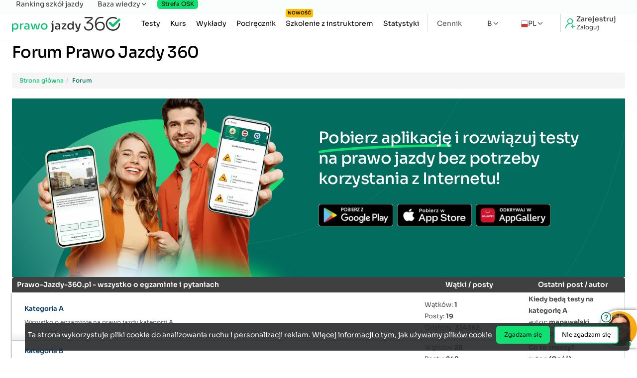

--- FILE ---
content_type: text/html; charset=utf-8
request_url: https://www.prawo-jazdy-360.pl/forum
body_size: 12097
content:


<!DOCTYPE html>
<html lang="pl">
<head>
    
<title>Forum - Prawo Jazdy 2026 - Najlepsze forum o testach - Prawo-Jazdy-360.pl</title>
<meta name="robots" content="index, follow" />
<meta charset="utf-8" />
<meta name="format-detection" content="telephone=no" />
<meta name="theme-color" content="#ffffff" />
<meta id="viewport" name="viewport" content="width=device-width, initial-scale=1">
<meta name="description" content="Forum poświęcone tematyce testów na prawo jazdy. Znajdziesz tutaj informację i porady jak zdać egzamin oraz praktyczne wskazówki, które przybliżą Ciebie do zdania za pierwszym razem egzaminu na prawo jazdy." />
<meta name="keywords" content="Oficjalne Testy na Prawo Jazdy Kategorii B, wszystkie pytania, 2026, prawo jazdy,pełna baza pytań na prawo jazdy kategorii B, aktualne pytania egzaminiacyjne 2026 , najnowsza baza pytań, egzamin na prawo jazdy" />
<link rel="icon" href="/favicon.ico" />
<link rel="shortcut icon" href="/favicon.ico" type="image/x-icon" />
<link rel="manifest" href="/manifest.json">
<meta property="og:type" content="website" />
    <meta property="og:site_name" content="Prawo Jazdy 360" />
    <meta property="og:url" content="https://www.prawo-jazdy-360.pl/forum" />
    <meta property="og:title" content="Forum - Prawo Jazdy 2026 - Najlepsze forum o testach - Prawo-Jazdy-360.pl" />
    <meta property="og:description" content="Forum po&#x15B;wi&#x119;cone tematyce test&#xF3;w na prawo jazdy. Znajdziesz tutaj informacj&#x119; i porady jak zda&#x107; egzamin oraz praktyczne wskaz&#xF3;wki, kt&#xF3;re przybli&#x17C;&#x105; Ciebie do zdania za pierwszym razem egzaminu na prawo jazdy." />
    <meta property="og:image" content="https://www.prawo-jazdy-360.pl/images/main.png" title="Testy na Prawo Jazdy Kat B" />
<meta property="fb:app_id" content="766304980113373" />


    <link rel="preload" href="/css/main.min.css?v=hwksAicUmoVMzYhUNNjzz_hBsQfQ3oivsjy3VVZHcTs" as="style" />
    <link rel="stylesheet" href="/css/main.min.css?v=hwksAicUmoVMzYhUNNjzz_hBsQfQ3oivsjy3VVZHcTs" type="text/css" media="all" />

        <link rel="stylesheet" href="/css/site.min.css?v=AQ8QJdBRfJIOpis_Ewt8v-ZRQwFKqWbPJzeNpoYxFRs" type="text/css" />
    

    
    
        <link rel="preload" href="/js/fun.min.js?v=ej-07NoZwHeJQFkJLlUXTqhQ--wrUmlLJKlM7w2k6ng" as="script">
        <script src="/js/fun.min.js?v=ej-07NoZwHeJQFkJLlUXTqhQ--wrUmlLJKlM7w2k6ng"></script>
    
    
    

    <script>
        window.dataLayer = window.dataLayer || [];
        function gtag() { dataLayer.push(arguments); }
        gtag('consent', 'default', {
            'ad_storage': 'denied',
            'ad_user_data': 'denied',
            'ad_personalization': 'denied',
            'analytics_storage': 'denied'
        });
    </script>
    <script async src="https://www.googletagmanager.com/gtag/js?id=G-FTJK47GX8H"></script>
    <script>window.dataLayer = window.dataLayer || []; function gtag() { dataLayer.push(arguments); } gtag('js', new Date()); gtag('config', 'G-FTJK47GX8H'); gtag('config', 'AW-956883867');</script>


 



    
<script type="application/ld+json" class="schema-graph" id="jsonld-script">
    {
        "@context": "https://schema.org",
            "@graph": [
                {
                    "@type": "WebPage",
                    "@id": "https://www.prawo-jazdy-360.pl/forum#WebPage",
                    "url": "https://www.prawo-jazdy-360.pl/forum",
                    "name": "Forum - Prawo Jazdy 2026 - Najlepsze forum o testach - Prawo-Jazdy-360.pl",
                    "description": "Forum po\u015Bwi\u0119cone tematyce test\u00F3w na prawo jazdy. Znajdziesz tutaj informacj\u0119 i porady jak zda\u0107 egzamin oraz praktyczne wskaz\u00F3wki, kt\u00F3re przybli\u017C\u0105 Ciebie do zdania za pierwszym razem egzaminu na prawo jazdy.",
                    "inLanguage": "pl",
                    "keywords": "Oficjalne Testy na Prawo Jazdy Kategorii B, wszystkie pytania, 2026, prawo jazdy,pe&#x142;na baza pyta&#x144; na prawo jazdy kategorii B, aktualne pytania egzaminiacyjne 2026 , najnowsza baza pyta&#x144;, egzamin na prawo jazdy",
                    "isPartOf": {
                        "@type": "WebSite",
                        "@id": "https://www.prawo-jazdy-360.pl/#website"
                    }

                    ,"citation": [
      {
        "@type": "CreativeWork",
        "name": "Rozporządzenie Ministra Infrastruktury z dnia 24 lutego 2016 r. w sprawie egzaminowania osób ubiegających się o uprawnienia do kierowania pojazdami",
        "identifier": "Dz.U. 2016 poz. 232 z późn. zm."
      },
      {
        "@type": "CreativeWork",
        "name": "Ustawa z dnia 5 stycznia 2011 r. o kierujących pojazdami",
        "identifier": "Dz.U. 2023 poz. 622, ze zm."
      }
    ]
    }
            ]
    }
</script>
</head>
<body tabindex="0" class="">
    <div id="content-loading" class="loader"></div>
    
<header >
    <div class="container fx-sm-c fx-1">
        <div class="fx fx-sb fx-ac hidden-sm">
            <a class="logo" href="/" title="logo prawo jazdy 360"><picture><source srcset="/image/logo-prawo-jazdy-360.webp" type="image/webp"><img src="/images/logo-prawo-jazdy-360.png" alt="Kolorowe logo Prawo-Jazdy-360" title="Kolorowe logo Prawo-Jazdy-360" width="297" height="42"></picture></a>
            <button id="btn-sidemenu" class="toggler btn" type="button" aria-label="Menu">
                <i class="icon-menu"></i>
            </button>
        </div>
        <nav class="hide fx-sm-c-rev">
            <div class="fx-c fx-sm g-20 g-sm-18 fx-sm-ac fx-sm-1">
                <a class="logo" href="/" title="logo prawo jazdy 360"><picture><source srcset="/image/logo-prawo-jazdy-360.webp" type="image/webp"><img src="/images/logo-prawo-jazdy-360.png" alt="Kolorowe logo Prawo-Jazdy-360" title="Kolorowe logo Prawo-Jazdy-360" width="297" height="42"></picture></a>
                <div class="socials fx g-14 hidden-sm">
                    <a href="https://www.tiktok.com/@prawo.jazdy.360.pl" title="Tik Tok"><i class="icon-tiktok"></i></a>
                    <a href="https://www.facebook.com/prawojazdy360/" title="Facebook"><i class="icon-facebook"></i></a>
                    <a href="https://www.instagram.com/prawojazdy360" title="Instagram"><i class="icon-instagram"></i></a>
                    <a href="https://www.youtube.com/channel/UCd58p1PzE4jHywsSzNd9T4g" title="YouTube"><i class="icon-youtube"></i></a>
                    <a href="https://www.linkedin.com/company/prawo-jazdy-360.pl" title="LinkedIn"><i class="icon-linkedin"></i></a>
                    <a href="https://twitter.com/PrawoJazdy360" title="Twitter"><i class="icon-twitter"></i></a>
                </div>
                <i id="sidemenu-close" class="icon-x close hidden-sm"></i>

                <div class="auth">
                        <a title="Zaloguj się / Zarejestruj się" href="/logowanie">
                            <i class="icon-refer-plus"></i>
                            <div class="fx-c g-4 fx-jc">
                                <span class="bold-5">Zarejestruj</span>
                                <span class="f-12">Zaloguj</span>
                            </div>
                        </a>
                </div>

                <div class="fx fx-sb loc-cat">
                    <div class="category fx fx-ac fx-wrap g-12 hidden-sm">
                        <span class="label s">Kategoria</span>
                        <span class="fx g-4 fx-ac category-square">
                            B <i class="icon-chevron-right"></i>
                        </span>
                        <div class="select-category fx-jc fx-wrap g-24">
                            <div class="fx g-18 select-category__close">
                                <i class="icon-chevron-left"></i> Wybierz kategorię
                            </div>
                            <span class="circle-gradient" data-category="A">A</span>
                            <span class="circle-gradient" data-category="AM">AM</span>
                            <span class="circle-gradient" data-category="A1">A1</span>
                            <span class="circle-gradient" data-category="A2">A2</span>
                            <span class="circle-gradient" data-category="B">B</span>
                            <span class="circle-gradient" data-category="B1">B1</span>
                            <span class="circle-gradient" data-category="C">C</span>
                            <span class="circle-gradient" data-category="C1">C1</span>
                            <span class="circle-gradient" data-category="D">D</span>
                            <span class="circle-gradient" data-category="D1">D1</span>
                            <span class="circle-gradient" data-category="T">T</span>
                        </div>
                    </div>
                    <div class="locale">
                        <div class="dropdown has-sub fx g-6">
                            <span><img src="/images/lang-pl.png" width="14" height="14" alt="lang" title="lang" /> PL</span>
                            <ul class="sub">
                                <li><a href="https://www.prawo-jazdy-360.pl" title="polska wersja prawo-jazdy-360.pl">Polski</a></li>
                                <li><a href="https://en.prawo-jazdy-360.pl" title="English version prawo-jazdy-360.pl">English</a></li>
                                <li><a href="https://de.prawo-jazdy-360.pl" title="Deutsche Version prawo-jazdy-360.pl">Deutsch</a></li>
                                <li><a href="https://uk.prawo-jazdy-360.pl" title="Українська версія prawo-jazdy-360.pl">Українська мова</a></li>
                            </ul>
                        </div>
                    </div>
                </div>

                <ul class="menu">
                    <li class="main">
                        <a title="Darmowe testy na prawo jazdy" href="/testy-na-prawo-jazdy">
                            Testy
                        </a>
                    </li>
                    <li class="main">
                        <a title="kurs na prawo jazdy" href="/kurs">
                            Kurs
                        </a>
                    </li>
                        <li class="main"><a title="Wykłady na prawo jazdy" href="/wyklady">Wykłady</a></li>
                        <li class="main"><a title="Podręcznik Kursanta na prawo jazdy" href="/podrecznik-kursanta">Podręcznik</a></li>
                        <li class="main"><a title="Szkolenie z instruktorem" href="/szkolenie-z-instruktorem"><span class="badge-new">Nowość</span>Szkolenie z instruktorem</a></li>
                    <li class="main sep">
                        <a title="Statystyki" href="/statystyki">Statystyki</a>
                    </li>
                    <li class="hidden-sm"><a title="Kontakt" href="/kontakt">Kontakt</a></li>
                    <li class="nav-price">
                        <a title="Cennik" href="/cennik">
                            Cennik
                        </a>
                    </li>
                </ul>
                <div class="hidden show-sm">
                    <div class="dropdown has-sub fx g-6">
                        
<span>
    B
</span>
<ul class="sub select-category">
    <li><span data-category="A">A</span></li>
    <li><span data-category="AM">AM</span></li>
    <li><span data-category="A1">A1</span></li>
    <li><span data-category="A2">A2</span></li>
    <li><span data-category="B">B</span></li>
    <li><span data-category="B1">B1</span></li>
    <li><span data-category="C">C</span></li>
    <li><span data-category="C1">C1</span></li>
    <li><span data-category="D">D</span></li>
    <li><span data-category="D1">D1</span></li>
    <li><span data-category="T">T</span></li>
</ul>

<script>
    if (typeof bindSelectCategory === 'function') {
        bindSelectCategory();
    }
</script>
                    </div>
                </div>
            </div>
                <div class="top-menu fx-sm fx-c g-sm-12 g-30">
                    <a title="Ranking szkół jazdy" href="/ranking-szkol-jazdy">Ranking szkół jazdy</a>
                    <div class="has-sub">
                        <span>Baza wiedzy</span>
                        <ul class="sub-menu">
                            <li>
                                <a style="font-weight:600" title="Opinie o zdawalności WORD" href="/word">
                                    Opinie o zdawalności WORD
                                </a>
                            </li>
                            <li>
                                <a style="font-weight:600" title="Znaki Drogowe" href="/znaki-drogowe">Znaki Drogowe</a>
                            </li>
                            <li>
                                <a style="font-weight:600" title="Kodeks Drogowy" href="/kodeks-drogowy">
                                    Kodeks Drogowy
                                </a>
                            </li>
                            <li><a style="font-weight:600" title="Aktualności" href="/aktualnosci">Aktualności</a></li>
                            <li><a title="Punkty karne" href="/punkty-karne">Punkty karne</a></li>
                            <li><a title="Zmiany na prawo jazdy 2025" href="/zmiany-na-prawo-jazdy-2025">Zmiany na prawo jazdy 2025</a></li>
                            <li><a title="Ogólne zasady zdawania prawa jazdy" href="/prawo-jazdy">Ogólne zasady zdawania prawa jazdy</a></li>
                            <li><a title="Ekojazda na egzaminie" href="/ekojazda">Ekojazda na egzaminie</a></li>
                            <li><a title="Co zrobić po Egzaminie?!" href="/po-egzaminie">Co zrobić po Egzaminie?!</a></li>
                            <li><a title="Zielony listek" href="/zielony-listek">Zielony listek</a></li>
                            <li><a title="Obowiązkowe wyposażenie samochodu" href="/wyposazenie-samochodu">Obowiązkowe wyposażenie samochodu</a></li>
                            <li><a title="Jak można stracić prawo jazdy" href="/jak-mozna-stracic-prawo-jazdy">Jak można stracić prawo jazdy</a></li>
                            <li><a href="/aktualnosci/umowa-kupna-sprzedazy-samochodu" title="Umowa kupna sprzedaży samochodu">Umowa kupna sprzedaży samochodu</a></li>
                            <li><a title="Forum" href="/forum">Forum</a></li>

                        </ul>
                    </div>

                        <div class="osk">
                            <a href="https://biz.prawo-jazdy-360.pl/" class="btn btn-osk" title="Strefa OSK">Strefa OSK</a>
                        </div>
                </div>
        </nav>
    </div>
    <div id="sidemenu-backdrop" class="backdrop"></div>
</header>
    

<input id="RequestVerificationToken" type="hidden" value="CfDJ8JXSTNHK_i5CjK09i1jld_wBEkXNyWPXijqTexOEvHKIAxRoUfk0GQHWar9zUYJ6hdYeXO7pJIaf9W11yV3A72OPRWxj1EsmUDbzPmPNtrYUojGTlWoTpQCrS5GY1-73LOb_x9KipUsdehLEu9eyEAo" />
    





    <main>
        <div class="container">
    <div class="forum fx-c g-20">
        <div class="h3"><h1 class="clear">Forum Prawo Jazdy 360</h1></div>
        <ul class="breadcrumb">
            <li><a href="/">Strona główna</a></li>
            <li><a href="/forum">Forum</a></li>
        </ul>
        

<section class="green-section mb" style="margin-bottom:0px">
    <div class="container fx-cr fx-ac g-40 fx-eq fx-sm fx-sm-60">
        <div class="img">
            <img src="/image/shadow/mobile-1.svg" alt="tło aplikacji mobilnej" title="tło aplikacji mobilnej" loading="lazy" class="back" width="811" height="445">
            <picture>
                <source media="(max-width: 768px)" srcset="/image/mobile-xs.webp" type="image/webp">
                <source media="(max-width: 768px)" srcset="/images/mobile-xs.png">
                <source srcset="/image/mobile.webp" type="image/webp">
                <img src="/images/mobile.png" width="738" height="480" alt="aplikacja mobilna testy na prawo jazdy prawo-jazdy-360" title="aplikacja mobilna testy na prawo jazdy prawo-jazdy-360" loading="lazy" class="scale" width="1476" height="960">
            </picture>
            <img src="/image/shadow/mobile-2.svg" alt="tło aplikacji mobilnej" title="tło aplikacji mobilnej" loading="lazy" class="front" width="1154" height="167">
        </div>
        <div class="content fx-c fx-sm-start fx-ac center g-sm-30 g-24">
            <div class="h3"><h2 class="clear"><span class="highlight">Pobierz aplikację</span> i rozwiązuj testy na prawo jazdy bez potrzeby korzystania z Internetu!</h2></div>
            <div class="fx g-8 fx-wrap fx-jc">
                <a href="https://play.google.com/store/apps/details?id=pl.prawo_jazdy_360" title="Aplikacja testy na prawo jazdy 360 - Google Play" class="store">
                    <picture>
                        <source srcset="/image/pobierz-z-google-play-pl.webp" type="image/webp">
                        <img src="/images/pobierz-z-google-play-pl.png" width="160" height="47" loading="lazy" alt="Prawo-Jazdy-360.pl - testy na prawo jazdy aplikacja Android" title="Prawo-Jazdy-360.pl - testy na prawo jazdy aplikacja Android" width="160" height="47">
                    </picture>
                    <picture>
                        <source srcset="/image/qr-android.webp" type="image/webp">
                        <img src="/images/qr-android.png" class="qrcode" loading="lazy" width="121" height="121" alt="Prawo-Jazdy-360.pl - testy na prawo jazdy aplikacja Android QR Code" title="Prawo-Jazdy-360.pl - testy na prawo jazdy aplikacja Android QR Code" />

                    </picture>
                </a>
                <a href="https://apps.apple.com/pl/app/testy-na-prawo-jazdy-360/id1218700720?platform=iphone&amp;l=pl" title="Aplikacja testy na prawo jazdy 360 - AppStore" class="store">
                    <picture>
                        <source srcset="/image/pobierz-z-appstore-pl.webp">
                        <img src="/images/pobierz-z-appstore-pl.png" width="160" height="47" loading="lazy" title="Prawo-Jazdy-360.pl - testy na prawo jazdy aplikacja iOS" alt="Prawo-Jazdy-360.pl - testy na prawo jazdy aplikacja iOS" width="160" height="47">
                    </picture>
                    <picture>
                        <source srcset="/image/qr-iphone.webp" type="image/webp">
                        <img src="/images/qr-iphone.png" class="qrcode" loading="lazy" width="121" height="121" title="Prawo-Jazdy-360.pl - testy na prawo jazdy aplikacja iOS  QR Code" alt="Prawo-Jazdy-360.pl - testy na prawo jazdy aplikacja iOS  QR Code" />

                    </picture>
                </a>
                    <a href="https://appgallery.huawei.com/app/C100994793" title="Aplikacja testy na prawo jazdy 360 - AppGallery" class="store">
                        <picture>
                            <source srcset="/image/pobierz-z-appgallery-pl.webp">
                            <img src="/images/pobierz-z-appgallery-pl.png" width="160" height="47" loading="lazy" title="Prawo-Jazdy-360.pl - testy na prawo jazdy aplikacja Huawei" alt="Prawo-Jazdy-360.pl - testy na prawo jazdy aplikacja Huawei" width="160" height="47">
                        </picture>
                        <picture>
                            <source srcset="/image/qr-huawei.webp" type="image/webp">
                            <img src="/images/qr-huawei.png" class="qrcode" loading="lazy" width="121" height="121" title="Prawo-Jazdy-360.pl - testy na prawo jazdy aplikacja Huawei QR Code" alt="Prawo-Jazdy-360.pl - testy na prawo jazdy aplikacja Huawei  QR Code" />
                        </picture>
                    </a>
            </div>
        </div>
    </div>
</section>
            <div class="forum-group">
                <div class="forumhead fx g-16">
                    <div class="width:66%">
                        <h2 class="clear"><span>Prawo-Jazdy-360.pl - wszystko o egzaminie i pytaniach</span></h2>
                    </div>
                    <div style="width:17%">
                        <span>Wątki / posty</span>
                    </div>
                    <div style="width:17%">
                        <span> Ostatni post / autor</span>
                    </div>
                </div>
                    <div class="forum-row">
                        <div class="width:66%">
                            <i class="fa fa-comments-o forum-icon text-green" aria-hidden="true"></i>
                            <div class="fx-c g-4">
                                <h3 class="clear"><a href="/forum/kategoria/3/kategoria-a" class="forum-title">Kategoria A</a></h3>
                                <span class="forum-description">Wszystko o egzaminie na prawo jazdy kategorii A.</span>
                            </div>
                        </div>
                        <div style="width:17%">
                            Wątków: <b>1</b> <br />
                            Posty: <b>19</b> <br />
                            Odsłony: <b>334362</b>
                        </div>
                        <div style="width:17%">
                                <a href="/forum/watek/30/kiedy-beda-testy-na-kategorie-a#post-23086" style="font-weight:bold">Kiedy będą testy na kategorię A</a> <br />
                                <span class="forum-login">autor: <b>mapawelski</b></span> <br />
3 listopada 2025 08:59                        </div>
                    </div>
                    <div class="forum-row">
                        <div class="width:66%">
                            <i class="fa fa-comments-o forum-icon text-green" aria-hidden="true"></i>
                            <div class="fx-c g-4">
                                <h3 class="clear"><a href="/forum/kategoria/4/kategoria-b" class="forum-title">Kategoria B</a></h3>
                                <span class="forum-description">Wszystko o egzaminie na prawo jazdy kategorii B.</span>
                            </div>
                        </div>
                        <div style="width:17%">
                            Wątków: <b>28</b> <br />
                            Posty: <b>248</b> <br />
                            Odsłony: <b>169237</b>
                        </div>
                        <div style="width:17%">
                                <a href="/forum/watek/131/co-to-znaczy#post-23752" style="font-weight:bold">Co to znaczy?</a> <br />
                                <span class="forum-login">autor: <b>(Gość)</b></span> <br />
26 listopada 2025 08:51                        </div>
                    </div>
                    <div class="forum-row">
                        <div class="width:66%">
                            <i class="fa fa-comments-o forum-icon text-green" aria-hidden="true"></i>
                            <div class="fx-c g-4">
                                <h3 class="clear"><a href="/forum/kategoria/19/jeszcze-nie-mam-prawa-jazdy" class="forum-title">Jeszcze nie mam prawa jazdy </a></h3>
                                <span class="forum-description">Informacje dla tych którzy jeszcze nie mają prawa jazdy</span>
                            </div>
                        </div>
                        <div style="width:17%">
                            Wątków: <b>7</b> <br />
                            Posty: <b>9</b> <br />
                            Odsłony: <b>25762</b>
                        </div>
                        <div style="width:17%">
                                <a href="/forum/watek/421/prawo-jazdy-jaka-szkola#post-21570" style="font-weight:bold">Prawo jazdy jaka szkoła?</a> <br />
                                <span class="forum-login">autor: <b>naukajazdy</b></span> <br />
14 stycznia 2025 09:50                        </div>
                    </div>
                    <div class="forum-row">
                        <div class="width:66%">
                            <i class="fa fa-comments-o forum-icon text-green" aria-hidden="true"></i>
                            <div class="fx-c g-4">
                                <h3 class="clear"><a href="/forum/kategoria/20/juz-mam-prawo-jazdy" class="forum-title">Już mam prawo jazdy</a></h3>
                                <span class="forum-description">Informacje dla tych którzy już mają prawa jazdy</span>
                            </div>
                        </div>
                        <div style="width:17%">
                            Wątków: <b>5</b> <br />
                            Posty: <b>16</b> <br />
                            Odsłony: <b>19643</b>
                        </div>
                        <div style="width:17%">
                                <a href="/forum/watek/426/prawo-jazdy-kod-78automat#post-23604" style="font-weight:bold">Prawo jazdy kod 78(automat)</a> <br />
                                <span class="forum-login">autor: <b>m.rozycki</b></span> <br />
4 listopada 2025 15:19                        </div>
                    </div>
                    <div class="forum-row">
                        <div class="width:66%">
                            <i class="fa fa-comments-o forum-icon text-green" aria-hidden="true"></i>
                            <div class="fx-c g-4">
                                <h3 class="clear"><a href="/forum/kategoria/21/wolne-tematy" class="forum-title">Wolne tematy</a></h3>
                                <span class="forum-description">Luźna rozmowa na wszystkie tematy które nie są skategoryzowane</span>
                            </div>
                        </div>
                        <div style="width:17%">
                            Wątków: <b>9</b> <br />
                            Posty: <b>39</b> <br />
                            Odsłony: <b>63147</b>
                        </div>
                        <div style="width:17%">
                                <a href="/forum/watek/43/kurs-na-prawo-jazdy#post-23583" style="font-weight:bold">Kurs na prawo jazdy</a> <br />
                                <span class="forum-login">autor: <b>9ybwgy9jxt</b></span> <br />
18 lipca 2025 10:55                        </div>
                    </div>
                    <div class="forum-row">
                        <div class="width:66%">
                            <i class="fa fa-comments-o forum-icon text-green" aria-hidden="true"></i>
                            <div class="fx-c g-4">
                                <h3 class="clear"><a href="/forum/kategoria/23/ranking-testy-na-prawo-jazdy" class="forum-title">Ranking serwisów - Testy na prawo jazdy</a></h3>
                                <span class="forum-description">Ranking najlepszych testów na prawo jazdy - wasze opinie o serwisach</span>
                            </div>
                        </div>
                        <div style="width:17%">
                            Wątków: <b>1</b> <br />
                            Posty: <b>245</b> <br />
                            Odsłony: <b>253402</b>
                        </div>
                        <div style="width:17%">
                                <a href="/forum/watek/427/testy#post-23342" style="font-weight:bold">Ranking - testy na prawo jazdy</a> <br />
                                <span class="forum-login">autor: <b>gosia_m89</b></span> <br />
18 pa&#x17A;dziernika 2025 11:03                        </div>
                    </div>
            </div>
            <div class="forum-group">
                <div class="forumhead fx g-16">
                    <div class="width:66%">
                        <h2 class="clear"><span>Pomoc - płatności w serwisie, rejestracja, statystyki itp...</span></h2>
                    </div>
                    <div style="width:17%">
                        <span>Wątki / posty</span>
                    </div>
                    <div style="width:17%">
                        <span> Ostatni post / autor</span>
                    </div>
                </div>
                    <div class="forum-row">
                        <div class="width:66%">
                            <i class="fa fa-comments-o forum-icon text-green" aria-hidden="true"></i>
                            <div class="fx-c g-4">
                                <h3 class="clear"><a href="/forum/kategoria/5/pomoc-w-sprawie-platnosci" class="forum-title">Pomoc w sprawie płatności</a></h3>
                                <span class="forum-description">Informacje o płatnościach w serwisie i wszystkim co z nimi związane.</span>
                            </div>
                        </div>
                        <div style="width:17%">
                            Wątków: <b>5</b> <br />
                            Posty: <b>20</b> <br />
                            Odsłony: <b>39794</b>
                        </div>
                        <div style="width:17%">
                                <a href="/forum/watek/35/aktywacja#post-23570" style="font-weight:bold">Aktywacja</a> <br />
                                <span class="forum-login">autor: <b>szefunio55</b></span> <br />
15 lutego 2024 20:05                        </div>
                    </div>
                    <div class="forum-row">
                        <div class="width:66%">
                            <i class="fa fa-comments-o forum-icon text-green" aria-hidden="true"></i>
                            <div class="fx-c g-4">
                                <h3 class="clear"><a href="/forum/kategoria/6/pomoc-uzytkownicy-testy-statystyki-itp" class="forum-title">Pomoc - użytkownicy, testy, statystyki itp...</a></h3>
                                <span class="forum-description">Informacje o rejestracji użytkownika.</span>
                            </div>
                        </div>
                        <div style="width:17%">
                            Wątków: <b>6</b> <br />
                            Posty: <b>18</b> <br />
                            Odsłony: <b>71545</b>
                        </div>
                        <div style="width:17%">
                                <a href="/forum/watek/415/statystyki#post-21148" style="font-weight:bold">Statystyki </a> <br />
                                <span class="forum-login">autor: <b>m.romanowski</b></span> <br />
16 wrze&#x15B;nia 2024 13:47                        </div>
                    </div>
                    <div class="forum-row">
                        <div class="width:66%">
                            <i class="fa fa-comments-o forum-icon text-green" aria-hidden="true"></i>
                            <div class="fx-c g-4">
                                <h3 class="clear"><a href="/forum/kategoria/17/aplikacja-mobilna" class="forum-title">Aplikacja mobilna</a></h3>
                                <span class="forum-description">Wszystko o aplikacji mobilnej</span>
                            </div>
                        </div>
                        <div style="width:17%">
                            Wątków: <b>4</b> <br />
                            Posty: <b>19</b> <br />
                            Odsłony: <b>29137</b>
                        </div>
                        <div style="width:17%">
                                <a href="/forum/watek/28/ktos-moze-opowie-co-jest-takiego-w-tej-aplikacji#post-23678" style="font-weight:bold">Ktoś może opowie co jest takiego w tej Aplikacji </a> <br />
                                <span class="forum-login">autor: <b>talcia9</b></span> <br />
9 listopada 2025 15:43                        </div>
                    </div>
            </div>
            <div class="forum-group">
                <div class="forumhead fx g-16">
                    <div class="width:66%">
                        <h2 class="clear"><span>Ośrodko szkolenia kierowców - wasze opinie i porady</span></h2>
                    </div>
                    <div style="width:17%">
                        <span>Wątki / posty</span>
                    </div>
                    <div style="width:17%">
                        <span> Ostatni post / autor</span>
                    </div>
                </div>
                    <div class="forum-row">
                        <div class="width:66%">
                            <i class="fa fa-comments-o forum-icon text-green" aria-hidden="true"></i>
                            <div class="fx-c g-4">
                                <h3 class="clear"><a href="/forum/kategoria/10/polecane-szkoly-jazdy" class="forum-title">Polecane szkoły jazdy</a></h3>
                                <span class="forum-description">Polecane przez Was szkoły jazdy w miejscowościach .</span>
                            </div>
                        </div>
                        <div style="width:17%">
                            Wątków: <b>10</b> <br />
                            Posty: <b>24</b> <br />
                            Odsłony: <b>56442</b>
                        </div>
                        <div style="width:17%">
                                <a href="/forum/watek/21/krakow#post-21315" style="font-weight:bold">Kraków</a> <br />
                                <span class="forum-login">autor: <b>(Gość)</b></span> <br />
29 pa&#x17A;dziernika 2024 14:52                        </div>
                    </div>
            </div>
            <div class="forum-group">
                <div class="forumhead fx g-16">
                    <div class="width:66%">
                        <h2 class="clear"><span>Ogłoszenia - sprzedam, kupię</span></h2>
                    </div>
                    <div style="width:17%">
                        <span>Wątki / posty</span>
                    </div>
                    <div style="width:17%">
                        <span> Ostatni post / autor</span>
                    </div>
                </div>
                    <div class="forum-row">
                        <div class="width:66%">
                            <i class="fa fa-comments-o forum-icon text-green" aria-hidden="true"></i>
                            <div class="fx-c g-4">
                                <h3 class="clear"><a href="/forum/kategoria/11/sprzedam" class="forum-title">Sprzedam</a></h3>
                                <span class="forum-description">Sprzedam auto, części samochoodowe, podręczniki itp...</span>
                            </div>
                        </div>
                        <div style="width:17%">
                            Wątków: <b>0</b> <br />
                            Posty: <b>0</b> <br />
                            Odsłony: <b>0</b>
                        </div>
                        <div style="width:17%">
                        </div>
                    </div>
                    <div class="forum-row">
                        <div class="width:66%">
                            <i class="fa fa-comments-o forum-icon text-green" aria-hidden="true"></i>
                            <div class="fx-c g-4">
                                <h3 class="clear"><a href="/forum/kategoria/12/kupie" class="forum-title">Kupię</a></h3>
                                <span class="forum-description">Kupię auto, części samochoodowe, podręczniki itp...</span>
                            </div>
                        </div>
                        <div style="width:17%">
                            Wątków: <b>1</b> <br />
                            Posty: <b>0</b> <br />
                            Odsłony: <b>2793</b>
                        </div>
                        <div style="width:17%">
                        </div>
                    </div>
            </div>
            <div class="forum-group">
                <div class="forumhead fx g-16">
                    <div class="width:66%">
                        <h2 class="clear"><span>Prawo jazdy - luźna gadka</span></h2>
                    </div>
                    <div style="width:17%">
                        <span>Wątki / posty</span>
                    </div>
                    <div style="width:17%">
                        <span> Ostatni post / autor</span>
                    </div>
                </div>
                    <div class="forum-row">
                        <div class="width:66%">
                            <i class="fa fa-comments-o forum-icon text-green" aria-hidden="true"></i>
                            <div class="fx-c g-4">
                                <h3 class="clear"><a href="/forum/kategoria/13/za-ktorym-razem-zdaliscie-egazmin" class="forum-title">Za którym razem zdaliście egazmin ;-)?</a></h3>
                                <span class="forum-description">Czas na spowiedź ;-) !!!</span>
                            </div>
                        </div>
                        <div style="width:17%">
                            Wątków: <b>7</b> <br />
                            Posty: <b>209</b> <br />
                            Odsłony: <b>87210</b>
                        </div>
                        <div style="width:17%">
                                <a href="/forum/watek/15/pochwalcie-sie-za-ktorym-razem-zdaliscie-egzamin#post-23874" style="font-weight:bold">Pochwalcie się za którym razem zdaliście egzamin</a> <br />
                                <span class="forum-login">autor: <b>szymon01928374cd</b></span> <br />
17 grudnia 2025 14:18                        </div>
                    </div>
                    <div class="forum-row">
                        <div class="width:66%">
                            <i class="fa fa-comments-o forum-icon text-green" aria-hidden="true"></i>
                            <div class="fx-c g-4">
                                <h3 class="clear"><a href="/forum/kategoria/16/zabawne-obrazki-kawaly-filmiki-itp" class="forum-title">Zabawne obrazki, kawały, filmiki itp...</a></h3>
                                <span class="forum-description">Prawo jazdy na wesoło</span>
                            </div>
                        </div>
                        <div style="width:17%">
                            Wątków: <b>2</b> <br />
                            Posty: <b>0</b> <br />
                            Odsłony: <b>28490</b>
                        </div>
                        <div style="width:17%">
                        </div>
                    </div>
            </div>
            <div class="forum-group">
                <div class="forumhead fx g-16">
                    <div class="width:66%">
                        <h2 class="clear"><span>Serwis - Prawo-Jazdy-360</span></h2>
                    </div>
                    <div style="width:17%">
                        <span>Wątki / posty</span>
                    </div>
                    <div style="width:17%">
                        <span> Ostatni post / autor</span>
                    </div>
                </div>
                    <div class="forum-row">
                        <div class="width:66%">
                            <i class="fa fa-comments-o forum-icon text-green" aria-hidden="true"></i>
                            <div class="fx-c g-4">
                                <h3 class="clear"><a href="/forum/kategoria/1/propozycje-dla-forum" class="forum-title">Propozycje dla forum</a></h3>
                                <span class="forum-description">Masz propozycję zmiany forum?! Napisz do nas – opisz swoją propozycję. </span>
                            </div>
                        </div>
                        <div style="width:17%">
                            Wątków: <b>2</b> <br />
                            Posty: <b>4</b> <br />
                            Odsłony: <b>20351</b>
                        </div>
                        <div style="width:17%">
                                <a href="/forum/watek/2/moderowanie-forum#post-31" style="font-weight:bold">Moderowanie forum</a> <br />
                                <span class="forum-login">autor: <b>m.rozycki</b></span> <br />
24 sierpnia 2015 19:00                        </div>
                    </div>
                    <div class="forum-row">
                        <div class="width:66%">
                            <i class="fa fa-comments-o forum-icon text-green" aria-hidden="true"></i>
                            <div class="fx-c g-4">
                                <h3 class="clear"><a href="/forum/kategoria/2/propozycje-dla-serwisu" class="forum-title">Propozycje dla serwisu</a></h3>
                                <span class="forum-description">Uważasz, że powinniśmy coś dla Was zmienić w serwisie lub może masz propozycję dodanie nowej funkcjonalności lub zamienić obecną – napisz do nas.</span>
                            </div>
                        </div>
                        <div style="width:17%">
                            Wątków: <b>4</b> <br />
                            Posty: <b>14</b> <br />
                            Odsłony: <b>21690</b>
                        </div>
                        <div style="width:17%">
                                <a href="/forum/watek/423/propozycje-poprawy-funkcjonalnosci-strony#post-21845" style="font-weight:bold">Propozycje poprawy funkcjonalności strony</a> <br />
                                <span class="forum-login">autor: <b>mszajerka</b></span> <br />
24 marca 2025 12:36                        </div>
                    </div>
            </div>
            <div class="forum-group">
                <div class="forumhead fx g-16">
                    <div class="width:66%">
                        <h2 class="clear"><span>Forum dla partnerów OSK</span></h2>
                    </div>
                    <div style="width:17%">
                        <span>Wątki / posty</span>
                    </div>
                    <div style="width:17%">
                        <span> Ostatni post / autor</span>
                    </div>
                </div>
                    <div class="forum-row">
                        <div class="width:66%">
                            <i class="fa fa-comments-o forum-icon text-green" aria-hidden="true"></i>
                            <div class="fx-c g-4">
                                <h3 class="clear"><a href="/forum/kategoria/22/forum-dla-partnerow-osk-prawojazdy360pl" class="forum-title">Forum dla partnerów OSK <-> Prawo-Jazdy-360.pl</a></h3>
                                <span class="forum-description">Jesteś naszym partnerem - to jest forum dla ciebie</span>
                            </div>
                        </div>
                        <div style="width:17%">
                            Wątków: <b>0</b> <br />
                            Posty: <b>0</b> <br />
                            Odsłony: <b>0</b>
                        </div>
                        <div style="width:17%">
                        </div>
                    </div>
            </div>
    </div>
</div>
    </main>
    <footer>
        <div class="container fx-c">
            <div class="top fx-c fx-sm fx-sm-ac fx-sb">
                <picture>
                    <source srcset="/image/logo-biale.webp" type="image/webp">
                    <img src="/images/logo-biale.png" width="245" height="35" alt="białe Logo serwisu prawo-jazdy-360.pl" title="białe Logo serwisu prawo-jazdy-360.pl" loading="lazy">
                </picture>
                <a title="Kup dostęp" class="btn md" href="/cennik">Kup dostęp</a>
            </div>
            <div class="fx-c fx-sm fx-sb">
                <div class="divider">
                    <div class="address fx-c fx-sb g-40">
                        <address class="fx-c fx-sb g-12">
                            <div class="title">Klienci indywidualni</div>
                            <div>
                                <a href="tel:+48790747360" title="telefon kontaktowy do obsługi klienta">790 747 360</a>
                            </div>
                            <div>
                                <a href="mailto:kontakt@prawo-jazdy-360.pl" title="adres e-mail do kontaktu">kontakt@prawo-jazdy-360.pl</a>
                            </div>
                            <div>Biuro czynne pn-pt: 8:00-16:00</div>
                        </address>

                            <address class="fx-c fx-sb g-12">
                                <div class="title">Klienci biznesowi</div>
                                <div>
                                    <a title="telefon kontaktowy klient biznesowy" href="tel:+48791747360">791 747 360</a>
                                </div>
                                <div>
                                    <a href="mailto:osk@prawo-jazdy-360.pl" title="adres e-mail do kontaktu osk">osk@prawo-jazdy-360.pl</a>
                                </div>
                                <div>Biuro czynne pn-pt: 8:00-16:00</div>
                            </address>

                        <address class="fx-c fx-sb g-12">
                            <div class="title">Adres</div>
                            <div>ul. Aleksandry Bielerzewskiej 4B/60</br> 61-369 Poznań</div>
                        </address>
                    </div>
                </div>
                <div class="links fx-c g-14">
                    <a title="Darmowe testy na prawo jazdy" href="/testy-na-prawo-jazdy">Darmowe testy na prawo jazdy</a>
                    <a title="Kurs na prawo jazdy" href="/kurs">kurs na prawo jazdy</a>
                        <a title="Wykłady na prawo jazdy" href="/wyklady">Wykłady na prawo jazdy</a>
                        <a title="Podręcznik na prawo jazdy" href="/podrecznik-kursanta">Podręcznik na prawo jazdy</a>
                        <a title="Ranking szkół jazdy" href="/ranking-szkol-jazdy">Ranking szkół jazdy</a>
                        <a title="Opinie o zdawalności w word" href="/word">Opinie o zdawalności word</a>
                        <a title="Znaki drogowe i postawy policjanta" href="/znaki-drogowe">Znaki drogowe</a>
                        <a href="/kodeks-drogowy" title="Kodeks drogowy">Kodeks Drogowy</a>
                        <a title="Aktualności" href="/aktualnosci">Aktualności</a>
                        <a title="Forum na prawo jazdy" href="/forum">Forum na prawo jazdy</a>
                </div>
                <div class="links fx-c g-14">
                    <a title="Regulamin użytkownika" href="/regulamin">Regulamin użytkownika</a>
                    <a title="Polityka prywatności" href="/polityka-prywatnosci">Polityka prywatności</a>
                    <a title="Kontakt" href="/kontakt">Kontakt</a>
                        <a title="Reklama" href="/reklama">Reklama</a>
                        <a href="https://wza-online.pl" title="Obsługa głosowań">Obsługa głosowań</a>
                        <a title="Pytania egzaminacyjne" href="/testy-na-prawo-jazdy/pytania-egzaminacyjne">Pytania egzaminacyjne</a>
                        <a title="Opinie o Prawo-Jazdy-360.pl" href="/opinie-o-prawo-jazdy-360">Opinie o Prawo-Jazdy-360.pl</a>
                    <a href="https://www.prawojazdytesty.pl/" title="Prawo Jazdy Testy">Prawo Jazdy Testy</a>

                </div>
                    <div class="app fx-c g-8">
                        <div class="title">Pobierz aplikacje:</div>
                        <a href="https://play.google.com/store/apps/details?id=pl.prawo_jazdy_360" title="Aplikacja testy na prawo jazdy 360 - Google Play">
                            <picture>
                                <source srcset="/image/pobierz-z-google-play.webp" type="image/webp"><img src="/images/pobierz-z-google-play.png" loading="lazy" alt="Prawo-Jazdy-360.pl - aplikacja testy na prawo jazdy Android" width="160" height="47" title="Prawo-Jazdy-360.pl - testy na prawo jazdy aplikacja Android">
                            </picture>
                        </a>
                        <a href="https://apps.apple.com/pl/app/testy-na-prawo-jazdy-360/id1218700720?platform=iphone&amp;l=pl" title="Aplikacja testy na prawo jazdy 360 - AppStore">
                            <picture>
                                <source srcset="/image/pobierz-z-appstore.webp"><img src="/images/pobierz-z-appstore.png" loading="lazy" title="Prawo-Jazdy-360.pl - testy na prawo jazdy aplikacja iOS" width="160" height="47" alt="Prawo-Jazdy-360.pl - testy na prawo jazdy aplikacja iOS">
                            </picture>
                        </a>
                            <a href="https://appgallery.huawei.com/app/C100994793" title="Aplikacja testy na prawo jazdy 360 - AppGallery">
                                <picture>
                                    <source srcset="/image/pobierz-z-appgallery.webp"><img src="/images/pobierz-z-appgallery.png" loading="lazy" width="160" height="47" title="Prawo-Jazdy-360.pl - testy na prawo jazdy aplikacja Huawei" alt="Prawo-Jazdy-360.pl - testy na prawo jazdy aplikacja Huawei">
                                </picture>
                            </a>
                    </div>
            </div>

            <div class="socials fx fx-end g-14">
                <a href="https://www.tiktok.com/@prawo.jazdy.360.pl" title="Tik Tok"><i class="icon-tiktok"></i></a>
                <a href="https://www.facebook.com/prawojazdy360/" title="Facebook"><i class="icon-facebook"></i></a>
                <a href="https://www.instagram.com/prawojazdy360" title="Instagram"><i class="icon-instagram"></i></a>
                <a href="https://www.youtube.com/channel/UCd58p1PzE4jHywsSzNd9T4g" title="YouTube"><i class="icon-youtube"></i></a>
                <a href="https://www.linkedin.com/company/prawo-jazdy-360.pl" title="LinkedIn"><i class="icon-linkedin"></i></a>
                <a href="https://twitter.com/PrawoJazdy360" title="Twitter"><i class="icon-twitter"></i></a>
            </div>
        </div>

        <div class="bottom">
            <div class="container fx-c fx-sm fx-sb fx-ac">
                <div class="img">
                    <a href="/">
                        <picture>
                            <source srcset="/image/logo-szare.webp" type="image/webp">
                            <img src="/images/logo-szare.png" alt="szare Logo serwisu prawo-jazdy-360.pl" width="124" height="22" title="szare Logo serwisu prawo-jazdy-360.pl" loading="lazy">
                        </picture>
                    </a>
                    <a href="https://www.new-generation.pl/" rel="nofollow" title="Nazwa firmy">
                        <picture>
                            <source srcset="/image/logo-new-generation-szare.webp" type="image/webp">
                            <img src="/images/logo-new-generation-szare.png" class="logo" alt="szare logo firmy New Generation" width="124" height="22" title="szare logo firmy New Generation" loading="lazy">
                        </picture>
                    </a>
                </div>
                <div class="wisepeople">
                    Graphic design
                    <svg xmlns="http://www.w3.org/2000/svg" width="20" height="19" viewBox="0 0 20 19" fill="none">
                        <g clip-path="url(#clip0_8374_2841)">
                            <mask id="mask0_8374_2841" style="mask-type:luminance" maskUnits="userSpaceOnUse" x="0" y="0" width="20" height="19">
                                <path d="M20 0.665039H0V18.335H20V0.665039Z" fill="white" />
                            </mask>
                            <g mask="url(#mask0_8374_2841)">
                                <path d="M20.0001 5.42206C19.9597 4.17699 19.4416 2.99524 18.5531 2.12206C17.6211 1.18806 16.3701 0.683062 15.0481 0.664062V2.21706C14.5936 2.08739 14.1226 2.02539 13.6501 2.03306C12.9969 2.02984 12.3497 2.15695 11.7464 2.40696C11.143 2.65697 10.5955 3.02485 10.1361 3.48906L9.32007 4.35306L8.49507 3.48906C7.55885 2.56091 6.2939 2.04015 4.97557 2.04015C3.65725 2.04015 2.39229 2.56091 1.45607 3.48906C0.994498 3.94862 0.628239 4.49482 0.378323 5.09631C0.128407 5.6978 -0.000244141 6.34272 -0.000244141 6.99406C-0.000244141 7.6454 0.128407 8.29033 0.378323 8.89182C0.628239 9.4933 0.994498 10.0395 1.45607 10.4991L6.68007 15.7031L9.32007 18.3331L17.1751 10.4991C18.5441 9.13006 18.9221 7.13906 18.3491 5.42106L20.0001 5.42206ZM16.6021 5.42206C17.2621 6.67506 17.0681 8.29606 16.0101 9.34506L9.32007 16.0051L2.61207 9.34506C2.30251 9.03597 2.05693 8.66887 1.88938 8.26478C1.72182 7.86068 1.63557 7.42752 1.63557 6.99006C1.63557 6.55261 1.72182 6.11944 1.88938 5.71535C2.05693 5.31126 2.30251 4.94416 2.61207 4.63506C2.92135 4.32508 3.28918 4.07969 3.69416 3.91317C4.09915 3.74664 4.5332 3.66231 4.97107 3.66506C5.86407 3.66506 6.69907 4.01506 7.33107 4.63506L9.32107 6.58706L11.2911 4.64606C11.6004 4.33578 11.9683 4.09014 12.3735 3.92344C12.7787 3.75673 13.213 3.6723 13.6511 3.67506C14.1461 3.67506 14.6111 3.76206 15.0491 3.96606V2.21806C15.9221 2.22806 16.7671 2.65506 17.3891 3.26706C17.9901 3.86906 18.3011 4.62606 18.3491 5.42106L16.6021 5.42206Z" fill="#B3B3B3" />
                                <path d="M4.97002 3.67487C4.08654 3.67449 3.23868 4.02312 2.61102 4.64487C2.30146 4.95397 2.05588 5.32106 1.88832 5.72516C1.72077 6.12925 1.63452 6.56241 1.63452 6.99987C1.63452 7.43733 1.72077 7.87049 1.88832 8.27458C2.05588 8.67868 2.30146 9.04577 2.61102 9.35487L9.32102 16.0049L14.048 11.3049L9.32002 6.58787L7.33002 4.64587C7.0207 4.33559 6.65275 4.08995 6.24758 3.92324C5.84242 3.75654 5.40813 3.67211 4.97002 3.67487Z" fill="#F25C4F" />
                            </g>
                        </g>
                        <defs>
                            <clipPath id="clip0_8374_2841">
                                <rect width="20" height="19" fill="white" />
                            </clipPath>
                        </defs>
                    </svg>
                    by Wise People
                </div>
            </div>
        </div>
    </footer>
    <div id="category-modal" class="modal" tabindex="-1" role="dialog" aria-hidden="true">
        <div class="dialog">
            <i class="modal-close icon-x" data-dismiss="true"></i>
            <div class="modal-header g-16">
                <span class="circle-gradient"><i class="icon-info"></i></span>
                <span class="h2">Informacja o zmianie kategorii</span>
            </div>
            <div class="fx-c g-20">
                <div>
                    Wybrana została kategoria <b class="selected-category"></b> prawa jazdy. System ustalił tę kategorię, jako domyślą dla twojego konta.<br />Pytania w teście, kursie oraz statystykach będą automatycznie wyświetlane dla kategorii <b class="selected-category"></b>.<br /><br />Pamiętaj, że wykupując pakiet posiadasz dostęp do wszystkich kategorii i możesz je zamieniać kiedy chcesz.<br /><br />Życzymy powodzenia w nauce i na egzaminie.<br />Zespół prawo-jazdy-360.pl
                </div>
                <button type="button" class="btn md" data-dismiss="true">OK</button>

            </div>
        </div>
    </div>

        
<div class="hidden show-sm" id="help-contact">
    <picture>
        <source srcset="/image/help.webp" type="image/webp">
        <img src="/images/help.png" loading="lazy" width="74" height="72" title="pomoc kontakt" alt="pomoc kontakt" />
    </picture>
</div>

<div id="side-backdrop" class="hidden show-sm"></div>
<div id="side-contact" class="fx-sm-c hidden">
    <div class="side-header fx fx-ac fx-sb">
        <div class="subtitle s">Formularz kontaktowy</div>
        <i class="icon-x" id="side-close"></i>
    </div>
    <form id="form-side-contact" class="form fx-c g-14" method="post" action="/kontakt">
        <div class="f-group">
            <label for="side-contact-name">Imię i nazwisko</label>
            <input class="f-control" id="side-contact-name" type="text" name="Name" value="" />
        </div>
        <div class="f-group">
            <label for="side-contact-email">E-mail</label>
            <input class="f-control" id="side-contact-email" type="text" name="Email" value="" />
        </div>
        <div class="f-group">
            <label for="side-contact-message">Wiadomość</label>
            <textarea class="f-control" id="side-contact-message" placeholder="Napisz wiadomość" name="Message">
</textarea>
        </div>
        <div class="f-group">
            <div class="fx g-8">
                Kod:
                <picture>
                    <source srcset="/image/360.webp" type="image/webp">
                    <img src="/images/360.png" width="127" height="22" alt="kod weryfikacyjny" title="kod weryfikacyjny">
                </picture>
            </div>
        </div>
        <div class="f-group">
            <label for="side-contact-code">Przepisz kod z obrazka</label>
            <input class="f-control" id="side-contact-code" type="text" name="Code" value="" />
        </div>
        

    <div class="f-group accept-terms">
        <input id="accept-marketing-side-contact" name="AcceptMarketing" type="checkbox" value="true" data-val="true" data-val-required="Pole wymagane" />
        <label for="accept-marketing-side-contact" class="hint">
            <span>
                Zapoznałem się z informacją o administratorze i przetwarzaniu danych -
                <span class="more">
                    pokaż więcej...
                </span>
                <span class="more-text">
                    Administratorem Twoich danych osobowych jest New Generation M. Romanowski sp. j. (ul. Aleksandry Bielerzewskiej 4B/60, 61-369 Pozna&#x144;). Dane będą przetwarzane w celu wysyłki odpowiedzi na zadane pytanie, na zasadach określonych w regulaminie prawo-jazdy-360.pl. Podanie danych jest dobrowolne, ale niezbędne do otrzymania odpowiedzi. Osobie, której dane dotyczą, przysługuje prawo dostępu do treści swoich danych oraz ich poprawiania.
                </span>
            </span>
        </label>
        <span class="invalid" data-valmsg-for="AcceptMarketing"></span>
    </div>


        <button id="btn-side-contact" class="btn" type="button" title="Wyślij wiadomość">Wyślij wiadomość</button>

        <div id="partial-side-contact"></div>
    <input name="__RequestVerificationToken" type="hidden" value="CfDJ8JXSTNHK_i5CjK09i1jld_wBEkXNyWPXijqTexOEvHKIAxRoUfk0GQHWar9zUYJ6hdYeXO7pJIaf9W11yV3A72OPRWxj1EsmUDbzPmPNtrYUojGTlWoTpQCrS5GY1-73LOb_x9KipUsdehLEu9eyEAo" /></form>
        <div class="side-footer fx-c g-24 fx-1">
            <div class="fx fx-ac g-12">
                <i class="icon-phone fx fx-center"></i>
                <div class="subtitle s">
                    Zadzwoń do nas
                </div>
            </div>
            <div class="fx-c g-20">
                <div class="fx-c g-8">
                    <span class="label">Dział obsługi klienta</span>
                    <a href="tel:+48790747360" class="f-l" title="telefon kontaktowy do obsługi klienta">+48 790 747 360</a>
                </div>
                <div class="fx-c g-8">
                    <span class="label">Klient biznesowy</span>
                    <a href="tel:+48791747360" class="f-l" title="telefon kontaktowy klient biznesowy">+48 791 747 360</a>
                </div>
            </div>
        </div>  
</div>

<script>
    $("#btn-side-contact").on("click", function (e) {
        e.preventDefault();
        loader.show();
        var formContact = document.getElementById("form-side-contact");
        $.ajax({
            url: formContact.action,
            response: 'text',
            data: new FormData(formContact),
            success: function (result) {
                $("#partial-side-contact").html(result);

                if (result.indexOf("alert inf") > 0) {
                    formContact.reset();
                }
            },
            complete: function () {
                loader.hide();
            }
        });
    });


    $("#side-backdrop, #side-close, #help-contact").on("click", function () {
        $("#side-backdrop, #side-contact").toggleClass("show");
    });
</script>


    
    
        <script src="/js/main.min.js?v=kjbqS4XUAN-oID1t-4uhIFtO-yIsARN65Edu1ckAxjY"></script>
    

    



    <script>
        checkConsent('Ta strona wykorzystuje pliki cookie do analizowania ruchu i personalizacji reklam. <a href="/polityka-prywatnosci" target="_blank" class="cookie-privacy">Więcej informacji o tym, jak używamy plików cookie</a>', 'Zgadzam się', 'Nie zgadzam się');
        setTimeout(function () { try { var e = document.createElement("div"); e.style.display = "flex", e.style.flexDirection = "column", e.style.rowGap = "1px", e.appendChild(document.createElement("div")), e.appendChild(document.createElement("div")), document.body.appendChild(e); var l = 1 === e.scrollHeight; if (e.parentNode.removeChild(e), console.log("Gap: " + l), !l) { let t = document.createElement("link"); t.rel = "stylesheet", t.type = "text/css", t.href = "/css/flex-pollyfil.min.css", document.body.appendChild(t) } } catch (i) { console.log("gap check error") } }, 50);
    </script>


</body>
</html>

--- FILE ---
content_type: text/css
request_url: https://www.prawo-jazdy-360.pl/css/main.min.css?v=hwksAicUmoVMzYhUNNjzz_hBsQfQ3oivsjy3VVZHcTs
body_size: 18401
content:
@font-face{font-family:"icomoon";src:url("/font/icomoon.eot?dyoyz0");src:url("/font/icomoon.eot?dyoyz0#iefix") format("embedded-opentype"),url("/font/icomoon.ttf?dyoyz0") format("truetype"),url("/font/icomoon.woff?dyoyz0") format("woff"),url("/font/icomoon.svg?dyoyz0#icomoon") format("svg");font-weight:normal;font-style:normal;font-display:swap;}.question .play:after,.learning .menu .lesson.done .item::before,.contact-container .form label.f-control::after,.has-sub>a::after,.has-sub>span::after,nav.sidemenu.active .top-menu .has-sub>span::before,.alert::before,input[type=checkbox]+label:before,input.radio+label:before,ul.checkmark li::before,ul.radio li::before,i{font-family:"icomoon"!important;speak:never;font-style:normal;font-weight:normal;font-variant:normal;text-transform:none;-webkit-font-smoothing:antialiased;-moz-osx-font-smoothing:grayscale;}.icon-arrow-left{transform:scaleX(-1);}.icon-thumbs-down{transform:scaleY(-1);}.icon-google:before{content:"";}.icon-minimize:before{content:"";}.icon-thumb-up-solid:before{content:"";}.icon-thumb-down-solid:before{content:"";}.icon-lock:before{content:"";}.icon-location:before{content:"";}.icon-dots-horizontal:before{content:"";}.icon-home:before{content:"";}.icon-globe:before{content:"";}.icon-chat-alt:before{content:"";}.icon-exclamation-circle:before{content:"";}.icon-plus:before{content:"";}.icon-mail:before{content:"";}.icon-phone2:before{content:"";}.icon-eye-slash:before{content:"";}.icon-badge-check:before{content:"";}.icon-refer-plus:before{content:"";}.icon-apple:before{content:"";}.icon-mute:before{content:"";}.icon-pause:before{content:"";}.icon-bar:before{content:"";}.icon-book:before{content:"";}.icon-volume:before{content:"";}.icon-eye:before{content:"";}.icon-play:before{content:"";}.icon-circle:before{content:"";}.icon-pin:before{content:"";}.icon-at:before{content:"";}.icon-phone:before{content:"";}.icon-thumbs-down:before{content:"";}.icon-thumbs-up:before{content:"";}.icon-arrow-right:before{content:"";}.icon-arrow-left:before{content:"";}.icon-bookmark:before{content:"";}.icon-camera:before{content:"";}.icon-chat:before{content:"";}.icon-check:before{content:"";}.icon-check-round:before{content:"";}.icon-chevron-down:before{content:"";}.icon-chevron-left:before{content:"";}.icon-chevron-right:before{content:"";}.icon-chevron-up:before{content:"";}.icon-facebook:before{content:"";}.icon-info:before{content:"";}.icon-instagram:before{content:"";}.icon-linkedin:before{content:"";}.icon-maximize:before{content:"";}.icon-menu:before{content:"";}.icon-plus-circle:before{content:"";}.icon-refer:before{content:"";}.icon-refresh:before{content:"";}.icon-search:before{content:"";}.icon-tiktok:before{content:"";}.icon-twitter:before{content:"";}.icon-x:before{content:"";}.icon-youtube:before{content:"";}@font-face{font-family:"Sora";font-style:normal;font-weight:400 700;font-display:swap;src:url("/font/sora-latin.woff2") format("woff2");unicode-range:U+100-2BA,U+2BD-2C5,U+2C7-2CC,U+2CE-2D7,U+2DD-2FF,U+304,U+308,U+329,U+1D00-1DBF,U+1E00-1E9F,U+1EF2-1EFF,U+2020,U+20A0-20AB,U+20AD-20C0,U+2113,U+2C60-2C7F,U+A720-A7FF;}@font-face{font-family:"Sora";font-style:normal;font-weight:400 700;font-display:swap;src:url("/font/sora.woff2") format("woff2");unicode-range:U+0-FF,U+131,U+152-153,U+2BB-2BC,U+2C6,U+2DA,U+2DC,U+304,U+308,U+329,U+2000-206F,U+20AC,U+2122,U+2191,U+2193,U+2212,U+2215,U+FEFF,U+FFFD;}*,*::before,*::after{box-sizing:border-box;}*{margin:0;-webkit-font-smoothing:antialiased;box-sizing:border-box;}body{font-family:"Sora","Helvetica Neue",Helvetica,Arial,sans-serif;font-optical-sizing:auto;font-weight:400;font-style:normal;font-size:.75rem;line-height:1.4;color:#373737;background-color:#fff;padding-top:64px;}body.noscroll{overflow-y:hidden;}a{text-decoration:none;color:inherit;}a.accent{color:#0ac172;text-decoration:none;font-weight:500;transition:color .3s ease;}a.accent:hover{color:#07a26e;text-decoration:underline;}button,input,textarea{font-family:"Sora",sans-serif;font-optical-sizing:auto;font-weight:400;font-style:normal;font-size:.75rem;line-height:1.25;}button{padding:0;border:0;cursor:pointer;}img,video{max-width:100%;height:auto;}img.round,video.round{border-radius:20px;}h,h1,h2,h3,h4,h5,h6{padding:0;}h.clear,h1.clear,h2.clear,h3.clear,h4.clear,h5.clear,h6.clear{letter-spacing:inherit;font-size:inherit;display:inline;font-weight:inherit;line-height:inherit;color:inherit;}h,.h{font-size:4.375rem;font-weight:700;line-height:1.1;color:#000;}h1,.h1{font-size:1.5rem;font-weight:500;line-height:1.1;color:#000;}h2,.h2{font-size:1.375rem;font-weight:500;line-height:1.3;color:#000;}h3,.h3{font-size:1.25rem;font-weight:500;line-height:1.25;color:#000;}h4,.h4{font-size:1rem;font-weight:500;line-height:1.1;color:#000;}h5,.h5{font-size:1rem;font-weight:500;line-height:1.1;color:#000;}h6,.h6{font-size:1rem;font-weight:500;line-height:1.1;color:#000;}ul{margin:0;padding:0;}ul.checkmark,ul.radio{list-style:none;display:flex;flex-direction:column;}ul.checkmark li,ul.radio li{display:flex;gap:14px;align-items:center;}ul.radio li::before{width:14px;height:14px;content:"";color:#0ee171;font-size:14px;text-align:center;flex:0 0 14px;width:14px;height:14px;}ul.checkmark li.active{background:#eaf6f0;padding:12px 8px;border-radius:4px;}ul.checkmark li.active::before{background:#0ee171;color:#000;}ul.checkmark li::before{width:34px;height:34px;border-radius:6px;background:#eaf6f0;content:"";color:#0ac172;font-size:24px;flex:0 0 34px;display:flex;align-items:center;justify-content:center;}ul.checkmark li.not::before{color:#cd2231;background:#fee3d5;content:"";}.label,.invalid{font-size:.75rem;font-weight:600;line-height:1;text-transform:uppercase;}.label.s{font-size:.625rem;}.label.lg{font-size:.875rem;}.invalid{display:none;color:#ef2f2f;}.f-group{display:flex;flex-direction:column;gap:10px;}.f-group.row{flex-direction:row;}.f-group.right{align-items:flex-end;}label{font-size:.875rem;font-weight:500;line-height:1;color:#272727;}.f-control{padding:15px 22px;border-radius:8px;border:1px solid #808080;background:#fff;resize:none;color:#515151;}.f-control:focus{outline:0!important;border:1px solid #636363;}.f-control:disabled{background:#dbdbdb;}input.input-validation-error,.f-control.input-validation-error{border:1px solid #ef2f2f;}input.input-validation-error+.invalid,input.input-validation-error+label+.invalid,.f-control.input-validation-error+.invalid,.f-control.input-validation-error+label+.invalid{display:block;}.field-validation-error.invalid{display:block;}input[type=checkbox],input.radio{display:none;}input[type=checkbox]+label,input.radio+label{display:flex;align-items:center;color:#373737;cursor:pointer;}input[type=checkbox].start+label,input.radio.start+label{align-items:start;}input[type=checkbox]+label:before,input.radio+label:before{display:flex;width:24px;height:24px;border-radius:4px;border:1px solid #808080;margin-right:8px;background:#fff;content:"";font-size:1rem;align-items:center;justify-content:center;flex-shrink:0;}input.radio+label:before{border-radius:50%;line-height:0;}input[type=checkbox]:checked+label:before{content:"";color:#fff;border:1px solid #07a26e;background:#07a26e;}input[type=checkbox]:disabled+label:before{border:1px solid #808080;background:#808080;}input.radio:checked+label:before{content:"";color:#07a26e;border:1px solid #07a26e;font-size:1.15rem;}input.radio[disabled]+label:before{border:1px solid #808080;background:#afafaf;}.input-group{padding:4px 4px 4px 16px;display:flex;border:1px solid #afafaf;border-radius:8px;align-items:center;background:#fff;}.input-group i{font-size:1.063rem;}.input-group input,.input-group input:focus{color:#000;border:0!important;flex:1;}.input-group input{padding:0 0 0 5px;min-height:34px;}.input-group.disabled{background:#dbdbdb;}@supports(-webkit-touch-callout:none){select.f-control{appearance:none;background-image:url([data-uri]);background-color:#fff;background-repeat:no-repeat;background-position:right 5px center;background-size:10px;}}.highlight{position:relative;z-index:1;white-space:nowrap;}.highlight::after{content:" ";background-image:url(/image/underline.svg);width:100%;position:absolute;left:0;right:0;height:20px;background-repeat:no-repeat;bottom:-13px;z-index:-1;}.underline{text-decoration:underline;}.f-m{font-size:.875rem;}.f-l{font-size:1rem;}.subtitle{font-weight:500;line-height:1.2;font-size:.875rem;}.subtitle.l{font-size:1rem;}.caption{font-size:.813rem;}.f-12{font-size:.75rem;}.hint{font-size:.75rem;line-height:1;font-weight:400;color:#636363;}.btn{display:inline-flex;gap:8px;justify-content:center;align-items:center;font-size:.75rem;font-weight:400;line-height:1;padding:12px 16px;border-radius:6px;color:#000;background:#0ee171;text-align:center;transition:.3s;cursor:pointer;}.btn.md{font-size:.875rem;font-weight:500;padding:16px 24px;gap:10px;}.btn:hover{background:#0ac172;color:#373737;}.btn.light{background:#fff;border:2px solid #0ac172;padding:10px 14px;}.btn.light:hover{border:2px solid #0ee171;background:#0ee171;}.btn.light:disabled,.btn.light[disabled]{border:1px solid #808080;color:#808080;background:#fff;}.btn.light.md{padding:14px 22px;}.btn.xs{padding:4px 8px;}.btn.shadow{box-shadow:0 5px 10px 0 rgba(14,225,113,.4);}.btn i{line-height:1;}.btn.link{padding:4px 0;color:#026c5e;background:transparent;border:0;}.btn.link:hover{color:#07a26e;}.btn.link:hover>span{text-decoration:none;}.btn.link>span{text-decoration:underline;}.btn:disabled,.btn[disabled]{border:1px solid #afafaf;background:#afafaf;color:#dbdbdb;}.url{color:#026c5e;text-decoration:underline;}.btn-radio{position:absolute;clip:rect(0,0,0,0);pointer-events:none;}.btn-radio:checked+.btn{background:#0ac172;}.btn-radio:checked+.btn.light{border:2px solid #0ee171;background:#0ee171;}.btn-radio+.btn-gray{border-radius:6px;border:1px solid #dbdbdb;background:#f6f6f6;padding:6px 12px;cursor:pointer;transition:.3s;}.btn-radio:checked+.btn-gray,.btn-radio+.btn-gray:hover{border-radius:6px;background:#0ac172;color:#fff;font-weight:700;}.semibold{font-weight:600;}.bold-5{font-weight:500;}.center{text-align:center;justify-content:center;align-items:center;}.container{width:100%;padding-right:24px;padding-left:24px;margin-right:auto;margin-left:auto;}.accept-terms label>span{position:relative;}.accept-terms .more-text{display:none;position:absolute;left:0;right:0;bottom:100%;padding:5px;background-color:#dbdbdb;margin-bottom:15px;border-radius:8px;}.accept-terms .more{text-decoration:underline;}.accept-terms .more:hover+.more-text{display:block;}.question-options .option:hover>i,.answers.specialist .alphabet,.circle-gradient{display:flex;flex-shrink:0;align-items:center;justify-content:center;background:#fff;border-radius:50%;background-image:linear-gradient(297deg,#0ee171 -99.43%,#cdecfd 89.72%);background-origin:border-box;box-shadow:inset 1px 40vw #fff;border:3px solid transparent;transition:.3s;position:relative;}.circle{display:flex;justify-content:center;align-items:center;width:32px;height:32px;border-radius:100px;color:#026c5e;border:2px solid #eaf6f0;background:#fff;transition:none!important;font-size:1.125rem;flex-shrink:0;}.close-circle{display:flex;justify-content:flex-end;}.close-circle>i{width:40px;height:40px;display:flex;justify-content:center;align-items:center;border-radius:50%;background:#f6f6f6;font-weight:700;cursor:pointer;font-size:1rem;}.bl{padding:2px 0 2px 8px;border-left:2px solid #0ee171;}.green{color:#0ee171;}.green-6{color:#0ac172;}.green-7{color:#07a26e;}.green-9{color:#026c5e;}.danger-6{color:#cd2231;}.warning-6{color:#ff9800;}.gray-5{color:#808080;}.gray-6{color:#636363;}.loading{color:transparent;}.loading>*{visibility:hidden;}#lookup{position:fixed;right:50px;top:100px;border-radius:8px;padding:20px;background:#f6f6f6;z-index:99;box-shadow:0 2px 4px 0 rgba(0,0,0,.25);}#lookup .btn{flex:1;}.progress{display:flex;align-items:center;justify-content:center;color:#272727;text-align:center;font-size:.75rem;font-weight:400;line-height:1;padding:7px 10px;overflow:hidden;border-radius:56px;background:#eaf6f0;position:relative;}.progress .bar{display:block;position:absolute;left:0;top:0;bottom:0;border-radius:56px;background:linear-gradient(297deg,#0ee171 -99.43%,#cdecfd 89.72%);transition:.3s;}.progress .value{z-index:1;}.header-bar{background:#f6f6f6;padding:40px 0;margin-bottom:40px;}.required{color:#f43f5e;}.mb{margin-bottom:80px;}.mb-s{margin-bottom:60px;}.pb{padding-bottom:80px;}.pb-s{padding-bottom:60px;}.mt{margin-top:40px;}.pt{padding-top:40px;}.badge-new{padding:4px 8px;border-radius:4px;background:#ffbf00;font-size:12px;font-weight:600;text-transform:uppercase;color:#000;}.alert,.alert-activation{color:#000;position:relative;margin:15px 0;}.alert-activation{border:1px solid #9dfcc0;background:#eaf6f0;border-radius:8px;padding:12px;}.alert-activation b{color:#0ac172;}.alert-activation .circle-gradient{width:50px;height:50px;color:#026c5e;font-size:34px;}.alert{padding:8px 25px 8px 43px;border-radius:5px;}.alert::before{position:absolute;top:7px;left:14px;width:20px;height:20px;border-radius:50%;color:#fff;display:flex;justify-content:center;align-items:center;font-size:1rem;}.alert.success{background-color:#ccf9cf;}.alert.success::before{content:"";background-color:#2dc76d;}.alert.info{background-color:#d0ebfb;}.alert.info::before{content:"";background-color:#1b63c0;}.alert.error{background-color:#fee3d5;}.alert.error::before{content:"";background-color:#ef2f2f;}.alert.warning{background-color:#fff7cc;}.alert.warning::before{content:"";background-color:#ffbf00;}.alert .icon-x{position:absolute;right:8px;top:7px;font-size:1rem;cursor:pointer;font-weight:700;}.modal-backdrop{position:fixed;top:0;left:0;z-index:1054;width:100vw;height:100vh;background-color:#000;}.modal-backdrop.show{opacity:.5;}.modal-menu .modal-backdrop{z-index:1050;}.modal{display:none;position:fixed;left:0;width:100vw;height:100%;z-index:1055;overflow-y:auto;padding:20px;top:0;}.modal .dialog,.modal .modal-header{display:flex;flex-direction:column;}.modal .dialog{max-width:480px;width:100%;background:#fff;padding:68px 48px;border-radius:8px;position:relative;z-index:1055;margin:30px auto 0 auto;overflow:hidden;}.modal.lg .dialog{max-width:760px;}.modal .modal-close{display:flex;justify-content:flex-end;position:absolute;top:12px;right:12px;display:flex;width:40px;height:40px;padding:4px;justify-content:center;align-items:center;border-radius:50%;background:#f6f6f6;font-weight:700;cursor:pointer;}.modal .modal-close>i{width:40px;height:40px;display:flex;justify-content:center;align-items:center;border-radius:50%;background:#f6f6f6;font-weight:700;cursor:pointer;}.modal .modal-header{margin-bottom:40px;text-align:center;align-items:center;}.modal .circle-gradient{width:64px;height:64px;color:#026c5e;font-size:38px;}.modal .sep{padding-top:20px;border-top:1px solid #dbdbdb;}.modal label{color:#515151;}.modal-form .dialog{padding:24px;}header{position:fixed;top:0;left:0;right:0;display:inline-flex;height:64px;align-items:center;border-bottom:1px solid #ebebeb;background:#fff;z-index:100;}header .container{max-width:1600px;width:100%;}header .toggler{display:flex;font-size:29px;width:49px;height:49px;padding:12px 16px;flex-direction:column;justify-content:center;align-items:center;gap:5px;}header .logo{display:flex;max-width:218px;height:28px;}header .backdrop{display:none;position:fixed;top:0;left:0;z-index:101;width:100vw;height:100vh;background-color:#000;transition:opacity .15s linear;}header .backdrop.show{display:block;opacity:.5;}nav{position:fixed;top:0;right:0;width:270px;height:100vh;height:100dvh;z-index:102;max-width:100%;visibility:hidden;background-color:#0ee171;background-clip:padding-box;outline:0;transition:transform .3s ease-in-out;transform:translateX(100%);padding:10px 30px 30px 30px;overflow-y:scroll;flex-direction:column;display:flex;justify-content:start;gap:20px;}nav .badge-new{position:absolute;font-size:9px!important;padding:0 4px!important;line-height:17px;top:9px;right:0;}nav.show:not(.hide){transform:none;}nav.show{box-shadow:0 1rem 3rem rgba(0,0,0,.175);visibility:visible;}nav.hide{visibility:visible;}nav:not(.sidemenu) .sub-menu{left:unset!important;right:0;}nav .menu{list-style:none;display:inline-flex;flex-direction:column;justify-content:flex-end;gap:30px;font-size:14px;font-weight:400;line-height:140%;}nav .menu .sep{border-bottom:1px solid #07a26e;width:100%;padding-bottom:30px;}nav .menu .main{color:#000;position:relative;font-size:22px;order:-2;}nav .menu li{display:flex;flex-direction:column;}nav .nav-price{order:-1;}nav .logo{display:none;}nav.sidemenu .sub-menu{display:none;flex-direction:column;gap:20px;list-style:none;font-size:14px;}nav.sidemenu .top-menu{font-size:14px;font-weight:400;line-height:140%;}nav.sidemenu .top-menu .active{color:#000;position:relative;font-size:22px;}nav.sidemenu.active .menu{display:none;}nav.sidemenu.active .top-menu{padding-top:60px;}nav.sidemenu.active .top-menu .has-sub{display:flex;flex-direction:column;}nav.sidemenu.active .top-menu .has-sub>span::after{content:"";}nav.sidemenu.active .top-menu .has-sub>span::before{content:"";vertical-align:middle;}nav.sidemenu.active .top-menu .has-sub .sub-menu{display:inline-flex;margin-top:36px;}nav.sidemenu.active .auth,nav.sidemenu.active .loc-cat,nav.sidemenu.active .top-menu>*:not(.has-sub){display:none;}nav.sidemenu .osk .btn{background:#eaf6f0;}nav .socials{font-size:1.5rem;color:#373737;padding-bottom:4px;}nav .loc-cat{padding:16px 0;}nav .locale .sub{right:0;left:unset;}nav .dropdown{cursor:pointer;padding:10px;border-radius:8px;}nav .auth>*{display:inline-flex;gap:8px;}nav .auth a span{line-height:100%;}nav .auth i{color:#000;font-size:24px;}nav .close{font-size:40px;line-height:1;position:absolute;right:30px;top:65px;}nav .category-square{border-radius:4px;background:#9dfcc0;padding:9px;color:#026c5e;font-weight:600;font-size:.875rem;}nav .select-category{display:none;}nav .select-category .circle-gradient{width:48px;height:48px;color:#000;font-size:14px;}nav.active-category .select-category{padding-top:60px;display:flex;}nav.active-category .category>span,nav.active-category .auth,nav.active-category .menu,nav.active-category .top-menu>*:not(.has-sub),nav.active-category .locale{display:none;}nav .select-category__close{color:#000;font-size:18px;flex-basis:100%;}@media(min-width:768px){nav .menu>li>a,.top-menu>a{position:relative;}nav .menu>li>a::after,.top-menu>a::after{content:"";position:absolute;height:2px;left:10px;right:0;bottom:6px;width:0;background:#0ee171;transition:width .5s;}nav .menu>li>a:hover::after,.top-menu>a:hover::after,nav .menu>li>a.curr::after,.top-menu>a.curr::after{width:calc(100% - 20px);}header{height:85px;align-items:start;display:flex;flex-direction:column;}header .backdrop{display:none!important;}header:not(.itr)::before{content:" ";position:absolute;left:0;right:0;height:28px;top:0;background:rgba(234,246,240,.2784313725);}header .osk .btn{padding:4px 8px;}header.itr nav{justify-content:center;}.top-menu{height:28px;z-index:1;justify-content:end;align-items:center;}.top-menu>*:not(.osk){padding:4px 8px;}.top-menu>a::after{bottom:3px;}nav{box-shadow:none!important;height:36px;flex:1;z-index:auto;position:static;top:auto;right:auto;width:auto;visibility:visible;background-color:#fff;background-clip:border-box;transition:initial;transform:initial;padding:initial;overflow-y:initial;gap:0;}nav .badge-new{top:-10px;right:unset;}nav .logo{display:flex;}nav .nav-price{order:0;}nav .menu{color:#515151;flex-direction:row;gap:0;align-items:center;justify-content:center;flex:1;}nav .menu .main{font-size:.875rem;padding:0;order:0;}nav .menu a,nav .menu span{padding:10px;}nav .menu li{color:#515151;position:relative;display:flex;flex-direction:column;text-align:center;}nav .menu li.hidden-sm{display:none;}nav .menu .sep{border-bottom:initial;width:initial;padding:0;margin-right:16px;}nav .menu .sep::before{content:" ";font-weight:700;height:35px;position:absolute;right:-8px;width:1px;background-color:#dbdbdb;}nav .locale .sub{right:unset;left:0;}nav .loc-cat{order:1;padding:0;}nav .auth{position:relative;padding-left:8px;order:2;}nav .auth::before{content:" ";font-weight:700;height:36px;position:absolute;left:0;width:1px;top:-3px;background-color:#dbdbdb;}nav .auth i{color:#0ac172;}}.sub,nav:not(.sidemenu) .sub-menu{list-style:none;flex-direction:column;display:none;gap:0;border-radius:8px;border:1px solid #ebebeb;background:#fff;position:absolute;top:100%;left:0;margin-top:10px;min-width:80px;z-index:21;}.sub li,nav:not(.sidemenu) .sub-menu li{white-space:nowrap;}.sub li>*,nav:not(.sidemenu) .sub-menu li>*{border-bottom:1px solid #ebebeb;padding:8px 12px!important;display:flex;font-size:.875rem;font-weight:400;line-height:1.4;color:#272727;cursor:pointer;}.sub li>*:hover,nav:not(.sidemenu) .sub-menu li>*:hover{background:#bef2d7;}.sub li:first-child>*,nav:not(.sidemenu) .sub-menu li:first-child>*{border-radius:8px 8px 0 0;padding-top:16px!important;}.sub li:last-child>*,nav:not(.sidemenu) .sub-menu li:last-child>*{border-radius:0 0 8px 8px;padding-bottom:16px!important;border-bottom:0;}.sub.right,nav:not(.sidemenu) .sub-menu.right{left:auto;right:0;}.sidemenu .has-sub:hover::before{height:100%;bottom:0;top:0;right:-15px;left:0;width:auto;}.sidemenu .top-menu .has-sub::before{content:normal;}.sidemenu .top-menu .has-sub>span::after{content:"";}.sidemenu .top-menu .has-sub:hover{background:transparent;}.sidemenu .top-menu .has-sub:hover .sub{display:none;}nav:not(.sidemenu) .has-sub:hover .sub-menu,.has-sub:hover .sub{display:flex;}nav:not(.sidemenu) .has-sub:hover .sub-menu::before,.has-sub:hover .sub::before{content:"";height:20px;position:absolute;top:-15px;left:0;right:0;z-index:20;}.has-sub{border-radius:8px;transition:.4s;display:flex;position:relative;cursor:pointer;}.has-sub::after{content:normal!important;}.has-sub>a,.has-sub>span{display:flex;gap:3px;align-items:center;}.has-sub>a::after,.has-sub>span::after{content:"";}.has-sub:hover{background:#bef2d7;}.has-sub:hover>a::after,.has-sub:hover>span::after{content:"";}footer{background:#000;padding-top:70px;color:#afafaf;}footer .top{align-items:start;gap:44px;}footer .socials{color:#636363;font-size:20px;margin-top:20px;}footer .address{padding-top:30px;}footer address{font-style:normal;}footer .title{text-transform:uppercase;font-weight:600;line-height:100%;color:#fff;padding-bottom:6px;}footer .links{padding-top:60px;}footer .app{padding-top:30px;order:-1;}footer .app img{max-width:150px;}footer .bottom{background:#272727;padding:14px 0;margin-top:20px;}footer .bottom .wisepeople{color:#808080;font-size:13px;font-style:normal;font-weight:500;line-height:1.5;letter-spacing:-.26px;}footer .bottom .img{display:flex;justify-content:space-between;align-items:center;gap:30px;}.contact-container{padding:93px 0;position:relative;background:linear-gradient(to bottom,#026c5e 50%,#fff 50%);overflow:hidden;}.contact-container .address{color:#fff;z-index:1;}.contact-container .address .h6{color:#fff;}.contact-container .address .label{color:#eaf6f0;}.contact-container .address i{display:flex;align-items:center;justify-content:center;width:46px;height:46px;font-size:22px;border-radius:6px;background:#fff;color:#07a26e;}.contact-container .address>section:not(:last-child){border-bottom:1px solid #258d79;}.contact-container .address section{padding-bottom:30px;}.contact-container .form .h3{padding-bottom:12px;}.contact-container .form .btn{width:100%;}.contact-container .form textarea{height:96px;}.contact-container .form label.f-control{cursor:pointer;position:relative;padding-right:45px;margin-right:-45px;width:100%;white-space:nowrap;overflow:hidden;text-overflow:ellipsis;}.contact-container .form label.f-control::after{content:"";font-size:24px;position:absolute;right:14px;top:11px;}.contact-container .top{position:absolute;top:-54px;left:-20%;max-width:150%;z-index:0;}.contact-container .bottom{position:absolute;bottom:50%;left:-50px;max-width:100%;z-index:0;}#btn-minimize{display:none;}#btn-fullscreen .is{display:none;}.fullscreen{z-index:200;width:100%;min-height:100%;height:100%;height:100dvh;position:fixed;top:0;left:0;background-color:#fff;overflow-y:scroll;overflow-x:hidden;margin-top:0;display:flex;flex-direction:column;}.fullscreen #btn-fullscreen .is,.fullscreen #btn-fullscreen-xs .is{display:inline;}.fullscreen #btn-fullscreen .is-not,.fullscreen #btn-fullscreen-xs .is-not{display:none;}.fullscreen #btn-fullscreen .icon-maximize:before,.fullscreen #btn-fullscreen-xs .icon-maximize:before{content:"";}.fullscreen-landscape>.container{padding-left:15px;padding-right:15px;}.fullscreen-landscape .test .header{display:none!important;}.fullscreen-landscape .learn .menu-xs>div:first-of-type{display:none;}.fullscreen-landscape .u-panel .menu{display:none!important;}.fullscreen-landscape .u-panel .question{max-width:calc(100% - 320px);max-height:100dvh;padding-bottom:15px;}.fullscreen-landscape .u-panel #btn-next-xs{position:absolute;bottom:15px;right:0;width:300px;display:flex!important;}.fullscreen-landscape .u-panel .menu-xs{position:absolute;width:300px;right:0;display:flex!important;}.fullscreen-landscape .u-panel .menu-xs .category{display:none;}.fullscreen-landscape .u-panel .menu-xs .more{display:none;}.fullscreen-landscape .u-panel .menu-xs #btn-fullscreen-xs .hidden{display:none!important;}.fullscreen-landscape .u-panel .menu-xs #btn-refresh-xs{display:none!important;}.fullscreen-landscape .u-panel .menu-xs .icon-chat{display:none!important;}.fullscreen-landscape #question-answers{position:absolute;width:300px;right:0;border:0;align-items:end;bottom:72px;}.fullscreen-landscape .question img{object-fit:contain;}.u-panel{display:flex;flex-direction:column;gap:16px;border-top:1px solid #ebebeb;}.u-panel .label b{color:#000;font-size:.75rem;font-weight:700;line-height:1.5;letter-spacing:-.24px;}.u-panel .box{display:flex;padding:2px 8px;height:24px;gap:10px;border-radius:4px;background:#eaf6f0;color:#026c5e;align-items:center;}.u-panel .box.lg{font-size:.875rem;width:48px;height:38px;justify-content:center;}.u-panel .menu-xs>div{display:flex;justify-content:space-between;align-items:center;gap:8px;}.u-panel .menu-xs .question-options{flex-direction:row;gap:8px;align-items:center;flex-wrap:wrap;height:32px;flex:1;justify-content:flex-end;position:relative;}.u-panel .menu-xs .question-options::after{content:"";position:absolute;left:0;right:0;top:100%;bottom:-40px;background:#fff;}.u-panel .menu-xs .tooltip-text::after{left:0;margin-left:5px;}.u-panel .menu-xs .more{color:#026c5e;text-decoration:underline;cursor:pointer;}.u-panel .menu-xs .category{display:flex;justify-content:center;align-items:center;height:32px;border-radius:100px;color:#fff;transition:none!important;background:#026c5e;padding:0 8px;gap:4px;}.u-panel .question-info{display:flex;flex-direction:column;gap:16px;border-bottom:1px solid #ebebeb;border-top:1px solid #ebebeb;padding:16px 0;margin-left:-28px;padding-left:28px;}.u-panel .question-stats{display:flex;gap:5px;}.u-panel .question-stats .icon-check,.u-panel .question-stats .icon-x{display:flex;width:24px;height:24px;justify-content:center;align-items:center;border-radius:100px;font-size:1rem;}.u-panel .question-stats .icon-check{color:#07a26e;border:2px solid #07a26e;}.u-panel .question-stats .icon-x{color:#ac1731;border:2px solid #ac1731;}.u-panel .id{display:flex;gap:14px;}.u-panel .id i{width:44px;height:44px;font-size:1.25rem;}.u-panel .id .title{display:flex;flex-direction:column;gap:6px;color:#000;font-weight:400;font-style:normal;font-size:.75rem;line-height:1.25;}.u-panel .id .title>span{color:#026c5e;font-size:.688rem;font-weight:600;line-height:1;text-transform:uppercase;}.u-panel .menu{display:none;flex-direction:column;position:absolute;}.u-panel .menu .top{display:flex;flex-direction:column;gap:16px;z-index:1051;position:fixed;bottom:0;left:0;right:0;padding:12px 24px 30px 32px;border-radius:12px 12px 0 0;background:#fff;}.u-panel #btn-next-xs{display:flex;}.u-panel #btn-next{display:none;}.green-section{position:relative;overflow:hidden;padding-top:40px;color:#fff;}.green-section .h3,.green-section .h2{color:#fff;}.green-section .content{margin-top:12px;}.green-section img{transition:.6s;}.green-section .back{position:absolute;right:10%;bottom:0;z-index:-1;transform:scale(1.6);}.green-section .front{position:absolute;left:0;bottom:0;}.green-section::after{background:#026c5e;content:" ";position:absolute;top:0;bottom:0;left:0;right:0;z-index:-2;}.green-section .qrcode{display:none;position:absolute;bottom:100%;left:50%;margin-left:-60px;z-index:10;}.green-section .store{max-width:150px;position:relative;}.green-section .store:hover .qrcode{display:block;}.green-section .img{line-height:0;position:relative;}.green-section .img::after{content:" ";position:absolute;width:516px;height:516px;z-index:-1;top:-200px;left:-260px;border-radius:50%;border:1px solid #0ee171;opacity:.2;}.green-section .img::before{content:" ";position:absolute;width:800px;height:800px;z-index:-1;top:-300px;left:-400px;border-radius:50%;border:1px solid #0ee171;opacity:.2;}.green-section .img:hover .scale{transform:scale(1.1);}.green-section .img:hover .back{right:20%;}.green-section .img:hover .front{left:60px;}.main-page .top{background-color:#eaf6f0;z-index:0;}.main-page .content{margin-top:66px;}.main-page .select-category{max-width:450px;}.main-page .circle-gradient{width:48px;height:48px;font-weight:500;cursor:pointer;}.main-page .circle-gradient:hover,.main-page .circle-gradient.active{transform:scale(1.13);}.main-page .circle-gradient:hover::after,.main-page .circle-gradient.active::after{content:" ";position:absolute;top:0;bottom:0;right:0;left:0;box-shadow:0 10px 20px 0 rgba(7,77,39,.2);border-radius:50%;}.main-page .circle-gradient.active{box-shadow:none;}.main-page .btn{margin-top:10px;padding:16px 34px;}.main-page .btn:hover{transform:scale(1.1);transition:.5s;}.main-page h1{font-size:1.5rem;line-height:1.25;letter-spacing:-.48px;}.main-page h2{color:#373737;text-align:left;}.main-page .label{color:#000;position:relative;margin-top:34px;}.main-page .label::after{content:"";position:absolute;width:20px;height:1px;background:#0ee171;top:-20px;left:50%;margin-left:-10px;}.main-page .img{text-align:right;line-height:0;}.main-page .img img{width:80%;}.main-page .stats{background:#f6f6f6;padding:16px 0;text-align:center;color:#272727;font-size:.688rem;}.main-page .stats b{color:#0ac172;font-weight:500;font-size:.75rem;}.why-us{position:relative;margin-top:40px;}.why-us:before{content:" ";left:0;right:0;bottom:50%;background:linear-gradient(180deg,#eaf6f0 0%,#fff 100%);top:-95px;z-index:-1;position:absolute;}.partners{padding:36px 24px;position:relative;overflow:hidden;background:#f6f6f6;text-align:center;}.carousel{overflow:hidden;}.carousel-prev,.carousel-next{font-size:24px!important;padding:0 12px!important;}.carousel picture{width:212px;display:flex;flex-shrink:0;}.carousel.sliding-transition{transition:transform .5s ease-in-out;}.check-ranking{font-weight:500;}.s-test>.h4{margin:16px auto;}#test-backdrop{position:absolute;left:-12px;right:-12px;top:0;bottom:0;z-index:2;border-radius:20px;background:rgba(2,108,94,.8);padding:14px;}#test-backdrop>div{border-radius:16px;border:1px solid #dbdbdb;background:#fff;padding:32px 24px;}.test{position:relative;}.test .progress .play{display:flex;gap:4px;color:#272727;border-radius:27px;background:#fff;text-transform:uppercase;position:absolute;right:4px;top:4px;bottom:4px;padding:0 12px;align-items:center;font-weight:600;cursor:pointer;transition:.2s;}.test .progress .play:hover{background:#026c5e;color:#fff;}.test .test-progress>*{flex:1;justify-content:space-between;align-items:center;}.test .test-progress .progress{border-radius:4px;}.test .test-progress .progress .bar{display:none;}.test .header{display:none;}.test .menu-xs{padding-top:16px;}.test .menu-xs #question-timer-xs{flex:1;}.test #btn-end-xs{display:flex;}.test #question-timer{display:none;}.test-result .questions{display:flex;flex-direction:column;gap:24px;}.test-result .btn{opacity:.8;flex-shrink:0;}.test-result .basic{border-bottom:1px solid #ebebeb;padding-bottom:24px;}.test-result .boxes{display:flex;flex-direction:row;flex-wrap:wrap;gap:4px;}.test-result .square{display:flex;width:30px;height:30px;justify-content:center;align-items:center;border-radius:6px;background:#0ac172;cursor:pointer;color:#fff;transition:.3s;margin-bottom:10px;}.test-result .square.wrong{background:#ef2f2f;}.test-result .square:hover,.test-result .square.active{height:40px;background:#272727;margin-bottom:0;}.test-result .bottom{padding:29px 15px 20px 15px;border-right:1px solid #ebebeb;border-left:1px solid #ebebeb;border-bottom:1px solid #ebebeb;margin-bottom:-1px;}.test-result .f-l{display:none;}.test-result .right{justify-content:space-between;}.test-result .title{padding-left:20px;border-left:2px solid #0ee171;}.test-result .points{font-size:1.25rem;color:#373737;line-height:1.3;display:flex;gap:12px;align-items:center;border-radius:200px;background:#0ee171;padding:10px 20px 10px 10px;}.test-result .points .circle-gradient,.test-result .points .circle{font-size:1.625rem;font-weight:600;color:#000;width:56px;height:56px;}.test-result .points .circle-gradient{border-width:4px;color:#0ac172;}.test-result .points .circle{border-radius:200px;background:#fff;display:flex;justify-content:center;align-items:center;}.test-result .head{border-radius:10px 10px 0 0;background:#eaf6f0;overflow:hidden;position:relative;padding:30px 24px;}.test-result .head>div{z-index:1;align-items:center;}.test-result .head::after{content:"";position:absolute;left:0;top:0;bottom:0;right:0;background:url(/images/test-result.png);background-repeat:no-repeat;}.test-result .head.failed{background:#fee3d5;}.test-result .head.failed::after{background:linear-gradient(180deg,#fa9681 0%,#fd4037 19.5%,#fee3d5 100%);bottom:55%;}.test-result .head.failed .h4{color:#fff;}.test-result .head.failed .title{border-left:2px solid #ef2f2f;}.test-result .head.failed .points{background:#cd2231;color:#fff;}.test-result .head.failed .points .circle-gradient{border:4px solid #fdc1ab;color:#ef2f2f;}.test-demo{position:relative;display:flex;margin-top:60px;overflow-x:hidden;}.test-demo .bckg{height:100%;width:100%;position:absolute;background:url(/images/test-demo.jpg);z-index:-1;border-radius:20px 0 0 20px;background-repeat:no-repeat;background-position:right center;content:"";background-size:cover;}.test-demo::before{content:"";position:absolute;left:0;right:0;bottom:0;top:50%;background:#f6f6f6;z-index:-1;}.test-demo .box{padding:60px 40px;border-radius:20px;background:#fff;margin:60px 40px;max-width:450px;}.test-demo .btn{margin-top:10px;}.test-stats{background:#f6f6f6;padding-top:100px;}.test-stats .legend{border-bottom:1px solid #ebebeb;padding:10px 0;}.test-stats .square__green,.test-stats .square__red{width:18px;height:18px;border-radius:2px;background:#0ee171;}.test-stats .square__red{background:#ef2f2f;}.test-stats canvas{width:200px;height:200px;}.test-stats .box-stats{padding:48px 26px;}.learn-page{background-color:#eaf6f0;position:relative;z-index:1;}.learn-page .content{margin:70px 0 0 0;}.learn-page .img{text-align:right;line-height:0;}.learn-page .img img{width:80%;}.s-learn .header{background:#f6f6f6;margin-bottom:24px;padding-top:40px;}.s-learn .header .h4{border-bottom:1px solid #dbdbdb;padding-bottom:20px;}.s-learn .filters{padding:28px 0;}.s-learn .filters.show #btn-show{transition:0s;visibility:hidden;}.s-learn .filters.show .filter-menu{display:flex;}.s-learn .box.empty{background:#ebebeb;color:#636363;}.s-learn #btn-hide{position:absolute;bottom:-46px;left:calc(50% - 42px);}.s-learn .filter-menu{padding-top:28px;display:none;position:relative;}.s-learn .filter-menu label span{font-weight:400;}.s-learn .menu-xs>div{padding-top:16px;}.s-learn .menu-xs>div:first-child{border-bottom:1px solid #ebebeb;padding-bottom:16px;}.s-learn .s-explanation{border-bottom:1px solid #ebebeb;padding-bottom:40px;margin-bottom:70px;}.learn-progress{background:#eaf6f0;margin-bottom:80px;padding:40px 0 70px;z-index:1;}.learn-progress .header{padding-bottom:20px;border-bottom:1.5px solid rgba(2,108,94,.25);}.learn-progress .h6{margin:40px 0 20px;flex:100%;}.learn-progress .box{padding:12px 8px;border-radius:8px;border:1px solid #dbdbdb;background:#fff;}.learn-progress .box.is-finished{background:#6bf69e;}.learn-progress .progress{width:125px;}.learn-progress .name{flex:1;color:#000;}.learn-empty{max-width:686px;padding:88px 0 170px;}.learning{margin:20px auto;}.learning .question-options{flex-direction:row;margin:-20px 0 10px 0;}.learning .question-options .option span{padding-right:10px;}.learning .test-result+.question-options{margin-top:20px;}.learning .header{justify-content:space-between;padding-bottom:30px;margin-bottom:30px;border-bottom:1px solid #ebebeb;}.learning .content{flex:1;}.learning .demo{display:flex;align-items:center;padding:25px 0 25px 20px;border-radius:10px;background:rgba(251,229,164,.6901960784);color:#000;position:relative;margin-bottom:20px;}.learning .demo::before{content:"";position:absolute;border-radius:10px;left:0;width:200px;top:0;bottom:0;background:linear-gradient(to right,#f5d26d,rgba(251,229,164,0));}.learning .demo>div{padding:0 16px;border-left:2px solid #0ee171;display:flex;align-items:center;gap:20px;z-index:1;}.learning .demo-info-top .circle-gradient{width:34px;height:34px;}.learning .demo-info{margin:30px 0;}.learning .demo-info .circle-gradient{width:44px;height:44px;}.learning .demo-body img{border-radius:12px;}.learning .demo-body .img{flex-basis:50%;}.learning .side{display:flex;gap:8px;margin-bottom:30px;}.learning #btn-menu{max-width:85px;}.learning .c-progress{display:flex;justify-content:space-between;flex-wrap:wrap;padding:8px;border-radius:6px;background:#eaf6f0;color:#272727;font-weight:600;height:46px;gap:6px;flex:1;}.learning .c-progress>div{display:flex;justify-content:space-between;align-items:center;gap:5px;}.learning .c-progress .progress{flex-basis:100%;}.learning .box .progress{margin:12px 0;display:none;}.learning .c-progress .progress,.learning .box .progress{height:10px;background:#fff;}.learning #learning-menu{display:none;}.learning .menu{color:#000;position:absolute;left:0;right:0;background:#fff;border-radius:12px;padding:12px 24px 50px 24px;z-index:1055;}.learning .menu .box{border-radius:6px;background:#f6f6f6;font-size:.875rem;line-height:1;padding:6px 12px;}.learning .menu .box.active{border:2px solid #048265;background:#eaf6f0;font-weight:500;padding:16px 16px 14px 16px;}.learning .menu .box:not(.active){cursor:pointer;}.learning .menu .box:not(.active):hover{background:#eaf6f0;}.learning .menu .test div{flex:1;padding:12px;border-radius:4px;border:1.4px solid #026c5e;margin-left:10px;}.learning .menu .test div:hover{background:#026c5e;color:#fff;}.learning .menu .test div:hover .counter{color:#fff;}.learning .menu .test.active div{border:1.4px solid #0ee171;background:#0ee171;}.learning .menu ul{display:none;flex-direction:column;gap:24px;list-style:none;overflow:hidden;border-top:1px solid #c9ded3;padding:16px 0;}.learning .menu ul li:first-child .item::after{top:50%!important;}.learning .menu .item{position:relative;}.learning .menu .item .name{font-size:.813rem;font-weight:400;}.learning .menu .item::before{content:"";border-radius:100px;width:20px;height:20px;border:2px solid #026c5e;flex-shrink:0;z-index:3;background:#eaf6f0;}.learning .menu .item.is-done::before{background:#026c5e;}.learning .menu .lesson{display:flex;flex-direction:column;padding:0 8px;cursor:pointer;border-radius:6px;}.learning .menu .lesson:not(.active,.test):hover{padding:12px 8px;margin:-12px 0;background:#fff;}.learning .menu .lesson:not(.active,.test):hover .item:not(.is-done)::before{background:#fff;}.learning .menu .lesson:has(~.active) .item::after,.learning .menu .lesson.active .item::after{content:"";position:absolute;left:9px;width:2px;background:#0ee171;z-index:0;top:-20px;bottom:-20px;}.learning .menu .lesson:has(~.active) .item::before,.learning .menu .lesson.active .item::before{border:2px solid #0ee171;}.learning .menu .lesson:has(~.active) .item.is-done::before,.learning .menu .lesson.active .item.is-done::before{background:#0ee171;}.learning .menu .lesson.active:not(.test){padding:16px 8px;background:#fff;}.learning .menu .lesson.active:not(.test) .item::before{background:#fff;}.learning .menu .lesson.active:not(.test) .item.is-done::before{background:#0ee171;}.learning .menu .lesson.active .item::after{bottom:50%;}.learning .menu .lesson.done .item::before{display:flex;justify-content:center;align-items:center;content:"";border:2px solid #0ee171;background:#0ee171!important;}.learning .menu .lesson ul{display:none;gap:10px;padding:16px 5px 0 5px;margin-top:16px;}.learning .menu .lesson.active ul{display:flex;}.learning .menu .title{display:flex;justify-content:space-between;align-items:center;gap:12px;}.learning .menu .title .progress{display:none;}.learning .menu .title a{display:flex;gap:5px;}.learning .menu .counter{display:flex;font-size:.813rem;align-items:center;color:#272727;}.learning .menu .counter i{display:flex;align-items:center;justify-content:center;font-size:20px;cursor:pointer;margin-left:10px;}.learning .menu .counter .icon-chevron-down{display:flex;}.learning .menu .counter .icon-x{display:none;}.learning .menu .box.active>ul,.learning .menu .box.active .progress{display:flex;}.learning .menu .box.active .icon-chevron-down{display:none;}.learning .menu .box.active .icon-x{display:flex;}.learning .menu .box.active .title{font-size:1.125rem;padding-top:6px;}.learning .menu .box.active .title .progress{display:flex;flex:1;}.learning .menu .box.active .counter i{border-radius:40px;background:#fff;width:30px;height:30px;color:#026c5e;}.learning .body{border-radius:12px;background:#f6f6f6;padding:18px 24px;margin-bottom:20px;}.learning .breadcrumbs{color:#0ee171;font-weight:500;font-size:.75rem;margin-bottom:30px;}.learning .breadcrumbs>*:nth-last-child(-n+2){color:#026c5e;}.learning .action{display:flex;gap:10px;margin-bottom:30px;}.learning .action a,.learning .action button{flex:1;}.learning .action button:not(.light){flex:2;}.learning .action+.action{margin-top:-15px;}.learning .action+.action .btn{padding-top:5px;padding-bottom:5px;}.learning .action+.action .f-12{font-weight:400;}.learning .test-results{margin-top:60px;padding-top:20px;border-top:1px solid #ebebeb;}.learning .test-results>div{display:flex;gap:17px;align-items:center;}.learning .test-results .icon-book{width:44px;height:44px;color:#026c5e;font-size:1.5rem;}.learning .test-results .results{flex-direction:column;gap:8px;margin-top:30px;align-items:flex-start;}.learning .test-action{display:flex;justify-content:space-between;align-items:center;padding:30px 0;margin-bottom:30px;border-bottom:1px solid #ebebeb;}.learning .test-progress{min-width:260px;display:flex;flex-direction:column;gap:8px;}.learning .test-start{margin-bottom:20px;}.learning-start>.h3{margin:80px 0 20px 0;}.learning-start .box{padding:24px 16px;border-radius:20px;background:#f6f6f6;}.learning-start .box img{border-radius:20px;width:100%;}.learning-start .box.is-demo{border-radius:20px;border:3px solid #0ee171;background:linear-gradient(270deg,rgba(157,252,192,.5) 0%,#eaf6f0 100%),#fff;}.learning-start .label{border-radius:2px;background:#9dfcc0;padding:4px 10px;flex-shrink:0;}.learning-start .radio{gap:8px;}.e-learning #btn-fullscreen{display:none;}.e-learning #btn-lector{display:flex;align-items:center;gap:6px;cursor:pointer;flex-shrink:0;}.e-learning #btn-lector .hint{color:#000;}.e-learning #btn-lector .off{display:none;}.e-learning #btn-lector .on{display:inline;}.e-learning #btn-lector[data-play=true] .off{display:inline;}.e-learning #btn-lector[data-play=true] .on{display:none;}.e-learning .video-block{text-align:center;margin-top:15px;}.e-learning .video-block video{border-radius:8px;}.e-learning .img-block{text-align:center;margin-top:15px;}.e-learning .img-block img{width:560px;max-width:100%;border-radius:8px;}.e-learning .img-block img[src*=znaki-drogowe]{max-width:120px;}.e-learning p{text-align:justify;margin-top:15px;margin-bottom:0;}.e-learning p.tab{text-indent:50px;}.e-learning ul.list-dot{list-style:disc;padding-left:40px;margin-top:15px;}.e-learning .elearning-read{margin-bottom:10px;}.e-learning .elearning-read .is-read{display:none;}.e-learning .elearning-read input:checked+label .is-read{display:inline;}.e-learning .elearning-read input:checked+label .is-not-read{display:none;}.toggle-button{position:relative;width:60px;height:20px;background-color:#eaf6f0;border-radius:10px;cursor:pointer;transition:background-color .3s;}.toggle-button .circle{position:absolute;top:-6px;box-shadow:0 2px 5px rgba(0,0,0,.2);transform:translateX(28px);}.toggle-button .icon-play{display:inline-block;}.toggle-button .icon-pause{display:none;}.toggle-button.off{background-color:#ccc;}.toggle-button.off .circle{transform:none;}.toggle-button.off .icon-play{display:none;}.toggle-button.off .icon-pause{display:inline-block;}.lecture .fullscreen{padding:15px;}.lecture .fullscreen .media{text-align:center;}.lecture .fullscreen .media img,.lecture .fullscreen .media video{width:100%;max-width:940px;}.lecture .fullscreen .question img,.lecture .fullscreen .question video{width:100%;max-width:940px;}.lecture .media img,.lecture .media video{width:100%;border-radius:8px 8px 0 0;}.lecture .controls{margin:12px 0;}.lecture .lesson li:first-child::after{top:2px;}.lecture .btn-slide{position:relative;}.lecture .btn-slide:has(~.active)::after,.lecture .btn-slide.active::after{content:"";position:absolute;left:6px;width:2px;background:#0ee171;z-index:0;top:-20px;bottom:50%;}.lecture .btn-slide::before{content:"";border-radius:50%;border:1.4px solid #026c5e;height:11px;width:11px;display:flex;margin-left:1.5px;background:#fff;z-index:1;flex-shrink:0;}.lecture .btn-slide.is-done::before{border:1.4px solid #0ee171;background:#0ee171;}.lecture .btn-slide.active::before{border:3px solid #0ee171;height:14px;width:14px;margin-left:0;}.lecture #btn-play{border:2px solid #026c5e;}.lecture #lecture-progress{background:#eaf6f0;height:6px;border-radius:0;padding:0;}.lecture #lecture-progress .bar{background:#0ee171;border-radius:0;}#register-link{padding-bottom:2px;margin-top:10px;margin-bottom:10px;}.authorization{padding:40px 0;position:relative;background:linear-gradient(to bottom,#026c5e 650px,#fff 650px);overflow:hidden;}.authorization .fx-login{gap:180px;}.authorization .h3{text-align:center;}.authorization .top{position:absolute;top:-54px;left:-20%;max-width:150%;z-index:0;}.authorization .bottom{position:absolute;top:470px;left:-50px;max-width:100%;z-index:0;}.login{z-index:1;}.login .h3{margin-bottom:26px;}.login label,.login .h3{color:#fff!important;}.login .link{color:#dbdbdb;}.login .f-control{background:#fff;}.login .action>*{width:280px;}.login #btn-login{margin-bottom:8px;}.login #RememberMe+label{margin:-10px 0 10px;}.login #btn-show-pass{position:absolute;font-size:1.8rem;right:22px;color:rgba(2,108,94,.7);top:29px;z-index:3;cursor:pointer;}.login .input-icon{position:relative;}.login .external-login{padding:10px 22px!important;}.login .external-login span{flex:1;}.login .external-login svg{height:20px;}.login .external-login i{font-size:23px;line-height:20px;}.register .h3{margin-bottom:8px;}.register label{color:#515151!important;}.privacy{font-size:.75rem;color:#808080;text-align:justify;}.unsubsribe,.forgot-pass,.change-pass{max-width:530px;margin:0 auto;color:#000;}.unsubsribe .btn.md,.forgot-pass .btn.md,.change-pass .btn.md{width:270px;max-width:100%;margin:0 auto;}.change-pass{max-width:370px;}.forgot-pass .f-group{width:370px;max-width:100%;margin:0 auto;}.pricing .h2{margin:30px 0 14px 0;}.pricing .packets{display:none;margin-top:50px;}.pricing .packet{padding:36px 0 12px 0;border-radius:20px;border:2px solid #46ec83;background:#fff;color:#000;position:relative;}.pricing .packet li{word-break:break-word;}.pricing .packet .caption{color:#515151;}.pricing .packet .details{padding:0 12px;margin-top:17px;}.pricing .packet.top{border-radius:12px 12px 20px 20px;border:4px solid #0ee171;background:linear-gradient(0deg,#bcfdd4 0%,#fff 100%);}.pricing .packet.top .price{color:#026c5e;}.pricing .packet.top .best{position:absolute;left:-4px;right:-4px;text-align:center;background:#46ec83;top:-10px;padding:5px 0;border-radius:20px 20px 0 0;}.pricing .packet.top .option{background:linear-gradient(270deg,rgba(255,255,255,.38) 0%,rgba(255,255,255,.75) 100%);}.pricing .packets-xs{margin-top:20px;}.pricing .packets-xs .packet{padding:20px 0 0 0;}.pricing .packets-xs .item{padding:0 12px 16px 12px;border-bottom:1px solid #ebebeb;margin:0 2px;}.pricing .packets-xs .item.top{background:linear-gradient(270deg,#bcfdd4 0%,#fff 74%);border:1px solid #0ee171;position:relative;margin:-20px -1px 0 -1px;padding-top:20px;}.pricing .packets-xs .item.top .best{position:absolute;right:0;text-align:center;background:#46ec83;top:0;padding:5px 4px 5px 8px;border-radius:0 0 0 9px;font-size:.65rem;font-weight:500;}.pricing .packets-xs .btn-buy{padding:12px;width:91px;}.pricing .packets-xs .details{margin:0;}.pricing .packets-xs .option{margin:0;border-radius:0 0 20px 20px;}.pricing .packets-xs .price-old{font-size:24px;color:#cd2231;}.pricing .packets-xs .price-old .currency{font-size:18px;}.pricing .btn-buy{border-radius:6px;background:#ffbf00;width:calc(100% - 30px);max-width:230px;}.pricing ul.checkmark li::before{font-size:15px;flex:0 0 20px;border-radius:6px;background:#9dfcc0;width:20px;height:20px;}.pricing .price{font-size:3rem;font-weight:500;line-height:1;letter-spacing:-.96px;}.pricing .currency{font-size:1.5rem;}.pricing .price-old{color:#636363;font-size:1.5rem;font-weight:500;text-decoration:line-through;}.pricing .price-old .currency{font-size:1.125rem;}.pricing .old-day-price{text-decoration:line-through;}.pricing .new-day-price{color:#07a26e;}.pricing .days{color:#0ac172;}.pricing .option{border-radius:4px;background:#f6f6f6;padding:16px 8px;align-items:center;}.pricing .option label{align-items:start;}.pricing .option label>span{line-height:1.3;}.pricing .option label .caption{color:#636363;}.pricing .option-price{border-radius:8px;border:1px solid #46ec83;font-size:18px;font-weight:500;padding:6px 4px;}.pricing-instructions{padding:70px 0;z-index:1;}.pricing-instructions .h5{color:#fff;text-align:center;padding-bottom:40px;}.pricing-instructions .box{border-radius:12px;border:2px solid #6bf69e;padding:24px 16px;color:#fff;flex:1;align-items:start;}.pricing-instructions .box .link{color:#6bf69e;}.pricing-instructions .help{color:#000;background:#0ee171;}.pricing-instructions .help i{color:#026c5e;}.pricing-instructions .help a{color:#000;}.pricing-instructions .help,.pricing-instructions .h3{flex:1.6;}.pricing-instructions .instruction-video{position:relative;}.pricing-instructions .youtube-player{border-radius:20px;overflow:hidden;cursor:pointer;line-height:0;}.pricing-instructions .youtube-player>*{width:100%;aspect-ratio:16/9;display:flex;}.pricing-instructions .youtube-player picture{cursor:pointer;}.pricing-instructions .youtube-player picture:after{content:"";height:54px;width:72px;left:50%;top:50%;margin-left:-36px;margin-top:-27px;position:absolute;background:url(/image/youtube.svg) no-repeat;background-size:contain;}.pricing-instructions .youtube-player picture:hover{filter:brightness(75%);}.pricing-instructions .youtube-player picture:hover:after{background:url(/image/youtube-r.svg) no-repeat;background-size:contain;}.pricing-instructions .top-right{position:absolute;top:-56px;right:-157px;z-index:-1;}.pricing-instructions .bottom-left{position:absolute;bottom:-50px;left:-112px;z-index:-1;}.pricing-instructions .top-section{padding-bottom:100px;border-bottom:1px solid var(--Primary-600,#0ac172);}.pricing-instruction{padding-top:30px;}.pricing-instruction .h2{margin-top:20px;margin-bottom:30px;}.pricing-instruction .h3{margin-bottom:30px;}.pricing-instruction .icon-check-round{border-radius:6px;background:#eaf6f0;width:34px;height:34px;color:#0ac172;font-size:1.5rem;flex-shrink:0;}.pricing-instruction .price-before{text-decoration:line-through;color:#cd2231;font-weight:600;}.pricing-instruction .box{padding:12px;border-radius:8px;border:1px solid #dbdbdb;}.pricing-summary{padding-top:30px;}.pricing-summary .h2{margin-top:20px;}.pricing-summary .box{padding:36px 16px;border-radius:10px;border:3px solid #0ac172;background:#fff;}.pricing-summary .box .checkmark{border-top:1px solid #afafaf;padding-top:20px;}.pricing-summary .box.addon{border:2px solid #afafaf;}.pricing-summary .action{color:#000;border-radius:6px;padding:8px 11px;}.pricing-summary .action:not(.btn){background:#9dfcc0;}.pricing-summary .action:not(.btn) i{background:#0ee171;color:#000;font-size:1rem;padding:0 3px;}.pricing-summary .action.btn{border-width:1px;}.pricing-summary .action i{border-radius:4px;border:1px solid #07a26e;background:#fff;color:#07a26e;font-size:1.2rem;padding:2px;}.pricing-summary .price{font-size:2rem;color:#000;font-weight:500;flex-shrink:0;}.pricing-summary .price .currency{font-size:1.125rem;}.pricing-summary .details{flex:1;}.pricing-summary .summary{margin-top:47px;z-index:2;}.pricing-summary .box-summary{padding:36px 24px;border:1px solid #026c5e;background:#026c5e;color:#fff;margin-left:-24px;margin-right:-24px;}.pricing-summary .box-summary .total{border-top:1px solid #0ac172;padding-top:12px;}.pricing-summary .box-summary .h6,.pricing-summary .box-summary .link{color:#fff;}.pricing-summary .box-summary label{color:#fff;font-weight:400;font-size:inherit;}.pricing-summary .box-sticky{position:sticky;bottom:20px;margin:-120px -12px 0 -12px;padding:12px 24px;border-radius:12px;border:1px solid #026c5e;background:#026c5e;color:#fff;}.pricing-summary .box-sticky .h6{color:#fff;}.pricing-summary form .f-control{background:#fff;}.pricing-summary .packets-list{padding:2px 5px;border-radius:4px;}.pricing-summary .packets-list li{color:#000;}.pricing-summary .packets-list .price-old{text-decoration:line-through;font-size:12px;color:var(--Grayscale-500,#808080);}.pricing-summary .packets-list .price-new{color:var(--Primary-600,#0ac172);font-weight:700;}.pricing-pay .h2{margin-top:40px;margin-bottom:60px;}.pricing-pay .box{border-radius:8px;border:1px solid #afafaf;background:#f6f6f6;padding:24px 16px;}.pricing-pay .box .f-l{color:#515151;}.pricing-pay .box .label{color:#000;}.pricing-pay .box .caption{padding-top:16px;border-top:1px solid #afafaf;color:#373737;}.pricing-pay .box-summary{border-radius:12px;border:1px solid #026c5e;background:#026c5e;padding:30px 16px;color:#fff;}.pricing-pay .box-summary .total{padding-top:16px;border-top:1px solid #0ac172;}.pricing-pay .box-summary .h6{color:#fff;}.payment-status{color:#515151;}.payment-status .h6{color:#515151;}.payment-status i,.payment-status .dots{display:flex;gap:4px;border-radius:50%;border:3px solid #515151;font-size:13px;width:36px;height:36px;font-weight:bold;align-items:center;justify-content:center;}.payment-status .circle-gradient{width:64px;height:64px;border-width:4px;}.payment-status .info-waiting .circle-gradient{border:4px solid #afafaf;}.payment-status .info-failed .link{color:#cd2231;font-weight:700;}.payment-status .info-failed .h6{color:#72092d;}.payment-status .info-failed .circle-gradient{background-image:linear-gradient(to bottom,#fd4037 17%,#fee3d5 100%);}.payment-status .info-failed i{border-color:#cd2231;color:#cd2231;}.payment-status .info-completed .h6{color:#000;}.payment-status .info-completed .link{color:#0a7647;font-weight:700;}.payment-status .info-completed i{border-color:#07a26e;color:#07a26e;}.payment-status .dot{width:4px;height:4px;border-radius:50%;background-color:#b3b3b3;animation:bounce 1.5s infinite ease-in-out;}.payment-status .dot:nth-child(1){animation-delay:0s;}.payment-status .dot:nth-child(2){animation-delay:.2s;}.payment-status .dot:nth-child(3){animation-delay:.4s;}@keyframes bounce{0%,20%,50%,80%,100%{transform:translateY(0);background-color:#b3b3b3;}40%{transform:translateY(-6px);background-color:#595959;}60%{transform:translateY(-3px);background-color:#737373;}}.box-stats{border-radius:10px;border:1px solid #dbdbdb;background:#fff;padding:16px 16px 32px 16px;color:#000;font-size:1.125rem;}.box-stats .bl{padding-left:20px;}.box-stats .circle-gradient{width:36px;height:36px;color:#026c5e;font-size:1.3rem;}.box-stats .value{font-size:2.25rem;font-weight:500;line-height:1.3;color:#026c5e;}.box-stats .progress{background:#eaf6f0!important;}.statistics .header{background:#f6f6f6;padding:30px 0;margin-bottom:30px;}.statistics .sep{padding-bottom:12px;border-bottom:1px solid #afafaf;}.statistics .progress{border-radius:120px;height:30px;}.statistics .progress .bar{background:#0ee171;}.statistics .box-test-correct,.statistics .box-test-wrong{border-radius:12px;padding:27px 27px 27px 14px;font-size:1rem;color:#000;}.statistics .box-test-correct .circle-gradient,.statistics .box-test-correct .circle,.statistics .box-test-wrong .circle-gradient,.statistics .box-test-wrong .circle{width:44px;height:44px;color:#026c5e;}.statistics .box-test-correct .circle,.statistics .box-test-wrong .circle{border:3px solid #fdc1ab;color:#ef2f2f;}.statistics .box-test-correct .value,.statistics .box-test-wrong .value{font-size:1.225rem;padding:23px 20px;width:135px;height:70px;font-weight:600;color:#07a26e;border-radius:200px;border-width:4px;justify-content:start;}.statistics .box-test-correct{background:linear-gradient(90deg,#ddf2fc 0%,#74e9b2 19.5%,#eaf6f0 100%);}.statistics .box-test-wrong{background:linear-gradient(90deg,#fa9681 0%,#fd4037 19.5%,#fee3d5 100%);color:#fff;}.statistics .box-test-wrong .value{color:#fff;background:#cd2231;}.statistics .box{border-radius:10px;padding:12px 24px;}.statistics .box.gr{border-radius:12px;background:#eaf6f0;padding:19px 24px;}.statistics .box.gr .f-l{font-weight:500;}.statistics .box.gr .circle-gradient{border-width:5px;width:80px;height:80px;}.statistics .box.gray{border:1px solid #dbdbdb;background:#f6f6f6;padding:12px 7px;}.statistics .box-learning{border-radius:12px;background:#eaf6f0;padding:32px 16px;}.statistics .box-learning .progress{background-color:#fff;}.statistics .day{align-items:center;justify-content:end;text-align:center;}.statistics .bars{height:100%;align-items:end;padding:0 10px;border-bottom:1px solid #afafaf;text-align:center;}.statistics .bars span::after{content:"";border-radius:6px 6px 0 0;position:absolute;left:0;right:0;bottom:0;top:20px;background:linear-gradient(180deg,#fa9681 0%,#fd4037 19.5%,#fee3d5 100%);}.statistics .bars .correct::after{background:#0ac172;}.statistics .correct,.statistics .wrong{max-width:12px;width:12px;position:relative;}.statistics .chart{height:180px;margin-top:20px;}.statistics .chart .action{flex:0;}.statistics .chart .btn{padding:4px;margin-bottom:20px;}.statistics .chart .btn i{font-weight:bold;}.statistics .lecture-demo{border-radius:8px;background:#026c5e;padding:16px 16px 8px 24px;font-size:1.125rem;color:#fff;}.statistics .lecture-demo .circle-gradient{width:56px;height:56px;border-width:5px;}.statistics .lecture-demo a{color:#ccf9cf;}.question img,.question video,.question .play{max-height:330px;}.question .video,.question picture{display:flex;position:relative;background:#f6f6f6;border-radius:8px 8px 0 0;overflow:hidden;justify-content:center;}.question .play{position:absolute;background:rgba(2,108,94,.8);left:0;top:0;right:0;bottom:0;cursor:pointer;}.question .play,.question .play:after{display:flex;align-items:center;justify-content:center;font-size:2rem;}.question .play:after{content:"";color:#0ee171;border-radius:50%;width:80px;height:80px;background:#fff;transition:.3s;}.question .play:hover:after{width:145px;height:145px;font-size:2.2rem;}.question .name{padding:10px;align-items:flex-start;align-self:stretch;border-radius:0 0 6px 6px;background:#f6f6f6;font-size:.875rem;}.question .no-media{background:#eaf6f0;border-radius:8px 8px 0 0;min-height:170px;z-index:1;font-size:.8rem;text-align:center;}.question .no-media svg{width:73px;height:auto;}.answers{margin-top:20px;}.answers input[type=radio]{display:none;}.answers label{-webkit-user-select:none;-webkit-touch-callout:none;-webkit-tap-highlight-color:transparent;user-select:none;touch-action:manipulation;}.answers.basic label{display:flex;flex:1;text-transform:capitalize;border:2px solid #026c5e;background:#eaf6f0;font-size:1rem;color:#026c5e;font-weight:500;padding:14px 24px;gap:8px;border-radius:6px;transition:.3s;cursor:pointer;justify-content:center;align-items:center;}.answers.basic label i{font-size:1.25rem;}.answers.basic input[type=radio]:not([disabled]):checked+label,.answers.basic input:not([disabled])+label:hover{background:#026c5e;color:#fff;}.answers.specialist{flex-direction:column;gap:6px;}.answers.specialist label{display:flex;flex-direction:row;align-items:center;gap:12px;border-radius:8px;padding:4px;cursor:pointer;}.answers.specialist input[type=radio]:not([disabled]):checked+label,.answers.specialist input:not([disabled])+label:hover{background:#026c5e;color:#fff;}.answers.specialist input[type=radio]:not([disabled]):checked+label .alphabet,.answers.specialist input:not([disabled])+label:hover .alphabet{border:3px solid #fff;background:#0ee171;box-shadow:none;color:#000;}.answers.specialist .alphabet{width:40px;height:40px;transition:none;}.answers.specialist .text{font-weight:400;font-size:inherit;flex:1;align-items:center;}.answers.specialist i{font-size:1.25rem;}.answers .selected{position:absolute;color:#fff;font-size:.688rem;text-transform:uppercase;font-weight:600;top:6px;}.answers.is-answered label{border:0;position:relative;}.answers.is-answered.basic input[type=radio]:checked+label{padding:20px 24px 6px 24px;}.answers.is-answered.basic label{color:#fff;}.answers.is-answered.basic .correct-answer{background:#0f8a48;}.answers.is-answered.basic .wrong-answer{background:#cd2231;}.answers.is-answered.specialist input[type=radio]:checked+label .text{color:#fff;}.answers.is-answered.specialist input[type=radio]:checked+label.correct-answer{background:#0f8a48;}.answers.is-answered.specialist input[type=radio]:checked+label.wrong-answer{background:#cd2231;}.answers.is-answered.specialist .alphabet{box-shadow:none;color:#fff;}.answers.is-answered.specialist .correct-answer .alphabet{border:3px solid #66db85;background:#0f8a48;}.answers.is-answered.specialist .wrong-answer .alphabet{border:3px solid #fa9681;background:#ef2f2f;}.answers.is-answered input[type=radio]:checked+label{border:3px solid #afafaf;}.answer-result{display:flex;align-items:center;justify-content:center;margin:8px 0 -8px 0;}.answer-result>div{display:inline-flex;gap:4px;align-items:center;justify-content:center;color:#000;border-radius:4px;background:#fee3d5;padding:0 8px 0 4px;font-weight:600;font-size:10px;text-transform:uppercase;}.answer-result.correct-answer>div{background:#ccf9cf;}.answer-result i{font-size:16px;font-weight:600;}.answer-result .icon-x{color:#ef2f2f;}.answer-result .icon-check{color:#0f8a48;}.s-explanation{margin-top:30px;}.s-explanation>*{max-width:820px;width:100%;}.s-explanation .error+label+.invalid{flex-basis:100%;text-align:center;display:block;}.s-explanation .f-group{width:100%;flex-wrap:wrap;}.s-explanation i{font-size:1.25rem;}.s-explanation.is-hidden .contents{opacity:.5;filter:blur(4px);overflow:hidden;}.s-explanation.is-hidden .explanation .btn{display:flex;position:absolute;z-index:1;left:calc(50% - 105px);top:calc(50% + 5px);}.s-explanation.is-hidden form{display:none;}.s-explanation #is-satisfied-false:hover+.btn,.s-explanation #is-satisfied-false:checked+.btn{border:2px solid #ef2f2f;background:#f56e61;}.explanation{border-radius:10px;background:#eaf6f0;padding:40px 30px;color:#373737;position:relative;}.explanation .btn{display:none;}.explanation .h3{text-align:center;}.explanation .text{font-size:.875rem;}.explanation .text,.explanation .subtitle{color:#000;}.explanation .subtitle{padding-left:10px;border-left:2px solid #0ee171;}.explanation .content .img{min-width:50px;}.explanation .contents>div+div{padding-top:16px;border-top:1px solid #c9d9d1;}.explanation .content+.caption{border-top:1px solid #c9d9d1;padding-top:16px;}.question-options{display:flex;flex-direction:column;gap:10px;}.question-options .option{display:flex;align-items:center;border-radius:100px;background:#f6f6f6;font-size:.75rem;line-height:1;gap:10px;cursor:pointer;transition:.3s;}.question-options .option.active{background:#eaf6f0;}.question-options .option.active>i{border:2px solid #eaf6f0;background:linear-gradient(297deg,#0ee171 -99.43%,#cdecfd 89.72%),#fff;}.question-options .option .saved{display:none;}.question-options .option:hover{background:#eaf6f0;}.question-options .option:hover>i{border:2px solid transparent;}.question-options .active .saved{display:block;}.question-options .active .save{display:none;}#btn-quality .sub{width:100%;bottom:100%;margin-bottom:10px;top:unset;}#btn-quality:hover .sub::before{bottom:-15px;top:unset;}#btn-quality-xs{height:32px;border-radius:100px;color:#026c5e;border:2px solid #eaf6f0;background:#fff;transition:none!important;padding:0 6px;}.question-history-stats .badge-correct,.question-history-stats .badge-wrong{border-radius:4px;border:1px solid #66db85;padding:4px 8px;}.question-history-stats .circle{width:24px;height:24px;border:2px solid #07a26e;color:#07a26e;}.question-history-stats .badge-wrong{border-color:#fa9681;}.question-history-stats .badge-wrong .circle{border:2px solid #ac1731;color:#ac1731;}.result-badge{display:flex;max-width:340px;width:100%;padding:4px 8px;align-items:center;justify-content:space-between;border-radius:4px;color:#000;}.result-badge i{width:24px;height:24px;}.result-badge .label{display:flex;align-items:center;gap:8px;}.result-badge.correct{border:1px solid #66db85;}.result-badge.correct i{border:2px solid #07a26e;color:#07a26e;}.result-badge.wrong{border:1px solid #fa9681;}.result-badge.wrong i{border:2px solid #ac1731;color:#ac1731;}.category-box{display:flex;padding:36px 24px;flex-direction:column;border-radius:20px;background:#f6f6f6;gap:16px;margin-bottom:16px;}.category-box ul{gap:8px;margin-top:12px;}.category-box .header{display:flex;align-items:center;gap:8px;}.category-box .circle-gradient{width:36px;height:36px;}.category-box .content{display:flex;flex-direction:column;gap:30px;padding-top:20px;border-top:1px solid #dbdbdb;}.cross-grid{position:relative;}.cross-grid svg{position:absolute;z-index:-1;top:50px;left:-25%;max-width:100%;}.cross-grid .container{display:flex;flex-direction:column;gap:60px;}.cross-grid .item{display:flex;flex-direction:column;gap:36px;}.cross-grid .content{display:flex;flex-direction:column;gap:20px;align-items:center;}.cross-grid .content .title{display:none;}.cross-grid .h2{text-align:center;}.cross-grid img{width:100%;}.col-grid{display:flex;flex-direction:row;justify-content:center;gap:60px 8px;flex-wrap:wrap;}.col-grid.col-xs .item{flex-basis:100%;}.col-grid.col-xs-2 .item{flex-basis:calc(50% - 4px);}.col-grid img{width:100%;height:auto;}.col-grid .title{font-size:.875rem;font-weight:500;line-height:1.3;}.col-grid .title span{color:#0ac172;}.knowledge-base{background:#eaf6f0;z-index:0;padding:50px 0;}.knowledge-base .btn{padding:12px 24px;}.knowledge-base .img{width:100%;}.knowledge-base.cross .columns{width:100%;}.knowledge-base.cross .item{align-items:flex-start;margin-top:-109px;flex-direction:column;}.knowledge-base.cross .item>*{width:50%;text-align:center;}.knowledge-base.cross .item:nth-child(even){align-items:flex-end;}.knowledge-base.cross .item:first-child{margin-top:0;}.knowledge-base.experience h2 span{background:linear-gradient(80deg,#07a26e 6.68%,#6bf69e 97.36%);background-clip:text;-webkit-background-clip:text;-webkit-text-fill-color:transparent;font-size:48px!important;}.knowledge-base.experience .h6{font-size:16px;color:#272727;}.knowledge-base.experience .h7{color:#636363;}.sh{position:relative;}.shadows{position:absolute;left:0;top:0;right:0;bottom:0;z-index:-1;overflow:hidden;}.sh-r,.sh-l,.sh-bl,.sh-br{position:absolute;z-index:-10;}.sh-r{right:0;top:0;}.sh-bl{left:0;bottom:0;}.sh-br{right:0;bottom:0;}.sh-l{left:0;top:0;}.star-wrap{position:relative;margin-top:-4px;}.star-wrap .star-fill{position:absolute;top:0;left:0;overflow:hidden;}.star-wrap svg{width:19px;height:19px;flex-shrink:0;}.star-rating{display:flex;flex-direction:row-reverse;}.star-rating input{position:absolute;clip:rect(0,0,0,0);pointer-events:none;}.star-rating label{cursor:pointer;padding-right:4px;}.star-rating label:hover path,.star-rating label:hover~label path,.star-rating input:checked~label path{fill:#0ee171;}.accordion{color:#000;border-radius:8px;background:#fff;}.accordion .icon-chevron-down{font-size:1.225rem;margin-left:8px;transition:500ms;}.accordion.active{border:2px solid #9dfcc0;}.accordion.active>.accordion-header{border-radius:4px 4px 0 0;border-bottom:2px solid #9dfcc0;background:#9dfcc0;}.accordion.active>.accordion-header .icon-chevron-down{transform:rotate(-180deg);}.accordion.active>.accordion-content{display:flex;}.accordion .accordion .accordion-header{padding:8px 20px;}.accordion .accordion.active{border:2px solid #46ec83;}.accordion .accordion.active .accordion-header{border-bottom:2px solid #46ec83;background:#46ec83;}.accordion-header{padding:16px 20px;border-radius:8px;color:#000;cursor:pointer;background:#f6f6f6;}.accordion-header:hover{background:#9dfcc0;}.accordion-header .label{text-align:right;}.accordion-header .circle{width:24px;height:24px;}.accordion-header .icon-x{color:#ac1731;border:2px solid #ac1731;}.accordion-header .icon-check{color:#07a26e;border:2px solid #07a26e;}.accordion-content{display:none;padding:20px 16px 32px 16px;}.legal-basis{border-radius:20px;background:#f6f6f6;padding:24px 32px 32px 32px;position:relative;}.legal-basis picture{flex:0 0 100px;width:100px;}.legal-basis .svg-pl{position:absolute;top:-2px;right:30px;}.legal-basis .list svg{flex:0 0 34px;border-radius:6px;background:#e1eee8;width:34px;height:34px;padding:5px;}.tooltip{position:relative;}.tooltip .tooltip-text{visibility:hidden;max-width:216px;padding:18px;border-radius:8px;background:#ebebeb;color:#000;position:absolute;z-index:1;bottom:100%;left:50%;margin-left:-50%;margin-bottom:15px;opacity:0;transition:opacity .3s;}.tooltip .tooltip-text::after{content:"";position:absolute;top:100%;left:50%;margin-left:-12px;border-width:12px;border-style:solid;border-color:#ebebeb transparent transparent transparent;}.tooltip .tooltip-bottom{bottom:unset;margin-bottom:0;margin-top:15px;}.tooltip .tooltip-bottom::after{top:-24px;border-color:transparent transparent #ebebeb transparent;}.tooltip .tooltip-100{width:100%;max-width:100%;}.tooltip:hover .tooltip-text{visibility:visible;opacity:1;z-index:21!important;}.pagination{display:flex;gap:10px;}.pagination>*{height:42px;min-width:32px;padding:8px 12px;border-radius:8px;display:flex;align-items:center;color:#000;cursor:pointer;}.pagination .active,.pagination>*:hover:not(.sep,.next,.prev){background:#026c5e;color:#fff;}.pagination .next,.pagination .prev{width:42px;border:2px solid #0ee171;}.pagination .next:not(.disabled):hover,.pagination .prev:not(.disabled):hover{background:#0ee171;color:#000;}.pagination .disabled{border:1px solid #dbdbdb;background:#f6f6f6;color:#808080;}.pagination .page:not(.mobile,.prev,.next),.pagination .sep{display:none;}.pagination-select{color:#000;font-weight:500;}.pagination-select select{font-weight:500;border-radius:8px;border:2px solid #0ee171;padding:9px;}.loader{position:fixed;top:0;left:0;bottom:0;right:0;display:none;z-index:100000;background:rgba(0,0,0,.6);align-items:center;justify-content:center;}.loader::after{content:"";width:48px;height:48px;border:5px solid #fff;border-bottom-color:transparent;border-radius:50%;display:inline-block;box-sizing:border-box;animation:rotation 1s linear infinite;}@keyframes rotation{0%{transform:rotate(0deg);}100%{transform:rotate(360deg);}}#cookies-message-container{position:fixed;background-color:rgba(39,41,42,.9);bottom:15px;right:15px;border-radius:5px;color:#fff;z-index:99;margin-left:15px;}#cookies-message-container .cookie-privacy{color:#fff;text-decoration:underline;}#cookies-message{padding:6px;font-size:14px;text-align:center;}.fx{display:flex;flex-direction:row;}.fx-wrap{flex-wrap:wrap;}.fx-1{flex:1;}.fx-eq>*{flex:1;}.fx-rr{display:flex;flex-direction:row-reverse;}.fx-c{display:flex;flex-direction:column;}.fx-cr{display:flex;flex-direction:column-reverse;}.fx-center{justify-content:center;align-items:center;}.fx-ac{align-items:center;}.fx-jc{justify-content:center;}.fx-sb{justify-content:space-between;}.fx-start{align-items:flex-start;justify-content:start;}.fx-end{align-items:end;justify-content:end;}.fx-shrink-0{flex-shrink:0;}.g-4{gap:4px;}.g-6{gap:6px;}.g-8{gap:8px;}.g-10{gap:10px;}.g-12{gap:12px;}.g-14{gap:14px;}.g-16{gap:16px;}.g-18{gap:18px;}.g-20{gap:20px;}.g-24{gap:24px;}.g-30{gap:30px;}.g-32{gap:32px;}.g-40{gap:40px;}.g-48{gap:48px;}.g-60{gap:60px;}.g-160{gap:160px;}@media(max-width:1372px){.static-header #help-contact{display:none;}}.rev{font-family:Helvetica,Arial,sans-serif;border:1px solid #dddfe2;border-radius:3px;padding:12px;min-width:300px;user-select:none;-webkit-user-select:none;-ms-user-select:none;}.rev img{height:40px;width:40px;border-radius:50%;}.rev .profile{color:#000;font-weight:600;font-size:14px;}.rev .profile:hover{text-decoration:underline;}.rev .date{color:#90949c;font-size:12px;}.rev i{font-size:33px;line-height:33px;}.rev .rev-like{margin-top:-5px;background-position:0 -46px;}.rev .rev-fb{height:24px;width:24px;background-position:0 0;}.rev .rev-share{background-position:0 -67px;}.rev .rev-comment{background-position:0 -26px;}.rev .rev-more span{color:#385898;cursor:pointer;}.rev .rev-more span:hover{text-decoration:underline;}.box-demo{border-radius:20px;border:1px solid #dbdbdb;background:#026c5e;padding:0;color:#fff;position:relative;z-index:0;overflow:hidden;}.box-demo.box-demo--h>div{padding:32px 32px 30px 32px;}.box-demo .box-demo-shadow{position:absolute;bottom:0;left:0;right:0;width:100%;z-index:-1;}.box-demo>div{padding:0 32px 30px 32px;}.box-demo .h3{color:#fff;}.box-demo img{border-radius:20px;border:0;line-height:0;width:100%;}.box-demo img picture{line-height:0;}.box-demo img.xs{color:#000;background:#fff;}.box-demo img.xs>div{padding:0 16px 24px 16px;}.box-demo img.sticky{position:sticky;top:100px;}.hidden{display:none;}.invisible{visibility:hidden;}@media(min-width:768px){body{padding-top:85px;font-size:.875rem;}button,input,textarea{font-size:.875rem;}h,.h{font-size:6.25rem;font-weight:500;}h1,.h1{letter-spacing:-1.2px;font-size:3.75rem;}h2,.h2{font-size:2.25rem;letter-spacing:-.72px;}h3,.h3{letter-spacing:-.64px;font-size:2rem;line-height:1.3;}h4,.h4{font-size:1.625rem;line-height:1.2;letter-spacing:-.52px;}h5,.h5{font-size:1.5rem;line-height:1.3;letter-spacing:-.48px;}h6,.h6{font-size:1.375rem;line-height:1.3;}.f-m{font-size:1rem;font-weight:500;}.f-l{font-size:1.125rem;}.subtitle{font-size:1.125rem;}.subtitle.l{font-size:1.313rem;}footer .top{gap:0;padding-bottom:30px;border-bottom:1px solid #272727;}footer .address{border-right:1px solid #272727;}footer .app{order:0;}.contact-container{background:linear-gradient(to left,#fff 50%,#026c5e 50%);}.contact-container .top{top:0;left:0;max-width:50%;}.contact-container .bottom{bottom:0;left:0;max-width:50%;}.login,.register{max-width:375px;}.authorization{padding:93px 0;background:linear-gradient(to left,#fff 50%,#026c5e 50%);}.authorization .fx-login{gap:360px;}.authorization .top{top:0;left:0;max-width:50%;}.authorization .bottom{bottom:0;left:0;top:auto;max-width:50%;}.green-section{padding-top:0;}.green-section .content{text-align:left;margin-top:0;}.green-section .img::after{width:1080px;height:1080px;top:-785px;left:-145px;}.green-section .img::before{width:1672px;height:1672px;top:-935px;left:-448px;}.green-section .back{transform:scale(1.1);}.fullscreen #btn-minimize{position:fixed;right:15px;top:15px;border-top-right-radius:0;border-bottom-right-radius:0;padding-right:11px;text-transform:uppercase;font-weight:600;width:153px;display:flex;}.fullscreen #btn-minimize i{width:34px;height:34px;}.u-panel{flex-wrap:wrap;flex-direction:row;border-bottom:1px solid #ebebeb;gap:0;}.u-panel .menu-xs{display:none;}.u-panel .question-info{padding:20px 0;margin-left:-28px;padding-left:28px;}.u-panel .menu{display:flex!important;gap:30px;border-left:1px solid #ebebeb;justify-content:space-between;position:static;order:3;flex-basis:300px;padding:30px 0 30px 28px;}.u-panel .menu .close-circle{display:none;}.u-panel .menu .top{gap:30px;position:static;border-radius:0;z-index:auto;padding:0;}.u-panel .question{order:2;flex:1;padding:16px 28px 30px 0;border-right:1px solid #ebebeb;}.u-panel #btn-next-xs{display:none;}.u-panel #btn-next{display:flex;}.s-test>.h4{margin:20px auto;}.test .test-progress>*{align-items:normal;}.test .test-progress .progress{border-radius:56px;}.test .test-progress .progress .bar{display:block;}.test .header{order:1;flex-basis:100%;padding:14px 0;border-bottom:1px solid #ebebeb;display:flex;}.test .header .left{display:flex;gap:14px;}.test .header .btn{padding:9px 16px;}.test .header #btn-end{width:271px;}.test #btn-end-xs{display:none;}.test #question-timer{display:flex;}.test-result .questions{flex-direction:row;border-top:1px solid #ebebeb;gap:0;}.test-result .questions>div{padding-top:20px;}.test-result .basic{border-bottom:0;padding-bottom:0;flex-basis:60%;padding-right:26px;border-right:1px solid #ebebeb;}.test-result .specialist{flex-basis:40%;padding-left:26px;}.test-result .f-l{display:block;text-align:center;margin-bottom:30px;}.test-result .points .circle-gradient,.test-result .points .circle{width:70px;height:70px;}.test-result .head{padding:28px 40px;}.test-result .head::after{right:50%;}.test-result .head.failed{background:#fee3d5;}.test-result .head.failed::after{background:linear-gradient(90deg,#fa9681 0%,#fd4037 19.5%,#fee3d5 100%);bottom:0;}.test-result .head .h4{display:flex;}.learn-page .content{width:50%;max-width:470px;margin:108px 0 70px 0;}.learn-page .img{content:" ";position:absolute;bottom:0;right:0;top:0;width:50%;text-align:left;overflow:hidden;}.learn-page .img img{height:100%;max-width:none;width:auto;}.learn-progress{padding:70px 0 135px;}.learn-progress .box{padding:12px 18px;flex-basis:calc(50% - 6px);}.s-learn .filter-state{flex-basis:40%;max-width:40%;}.s-learn .filter-group{max-width:60%;flex-basis:60%;}.pricing .packets-xs{display:none;}.pricing .packets{display:flex;flex-wrap:wrap;}.pricing .packet{flex-basis:calc(50% - 12px);}.pricing-summary .box{padding:36px 32px;}.pricing-summary .summary{flex-basis:380px;}.pricing-summary .box-summary{border-radius:12px;margin-left:0;margin-right:0;position:sticky;top:100px;}.pricing-summary .price{font-size:3rem;}.pricing-summary .price .currency{font-size:1.5rem;}.pricing-summary .box-sticky{display:none;}.pricing-instructions{padding:108px 0;}.pricing-instructions .h5{color:#fff;text-align:left;padding-bottom:0;}.pricing-instructions .video-section{padding:0 100px;flex:1 0 65%;}.pricing-instructions .top-right{right:-52px;}.pricing-instructions .top-left{right:-68px;}.pricing-instructions .top-section>.fx-center{text-align:left;align-items:start;}.pricing-pay .box{padding:32px 24px;}.pricing-pay .box-summary{padding:40px 37px;}.answer-result{margin:20px 0 -15px 0;}.answer-result>div{font-size:1.125rem;font-weight:500;text-transform:none;padding:7px 17px 7px 13px;}.explanation .text{font-size:1rem;}.question img,.question video,.question .play{max-height:unset;width:100%;}.question .name{padding:18px 24px;font-size:1rem;}.question .no-media{min-height:420px;font-size:1rem;}.question .no-media svg{width:200px;}.question .play:after{width:135px;height:135px;}.question-history-stats{gap:16px 8px;}.question-history-stats .badge-correct,.question-history-stats .badge-wrong{flex-basis:calc(50% - 4px);}#btn-quality .sub{bottom:unset;margin-bottom:0;top:100%;}#btn-quality:hover .sub::before{bottom:unset;top:-15px;}.learning{gap:50px;}.learning .side{display:inline;margin:0;}.learning .c-progress{flex-direction:column;padding:12px 16px;gap:10px;height:auto;margin-bottom:30px;}.learning .c-progress .has-sub{border-radius:4px;background:#0ee171;padding:7px;}.learning .side{flex-basis:400px;}.learning #learning-menu{display:block;}.learning .menu{position:static;padding:0;}.learning .action+.action .btn{flex:0 1 calc(50% - 5px);}.learning-start .box{padding:24px 40px;}.learning-start picture{width:38%;}.col-grid{gap:60px 16px;}.col-grid.col-2 .item{flex-basis:calc(50% - 8px);}.col-grid.col-3 .item{flex-basis:calc(26% - 12px);}.col-grid.col-4 .item{flex-basis:calc(25% - 12px);}.col-grid .title{font-size:1.063rem;padding-top:10px;}.category-box{padding:48px 40px;gap:20px;}.category-box .circle-gradient{width:60px;height:60px;font-weight:500;}.category-box .header{gap:20px;}.category-box .content{flex-direction:row;justify-content:space-between;margin-left:80px;}.category-box .content>div{flex:1;}.main-page .top{height:calc(100vh - 85px - 88px);max-height:780px;}.main-page .img{content:" ";position:absolute;bottom:0;right:0;top:0;width:50%;text-align:left;overflow:hidden;}.main-page .img img{height:100%;max-width:none;width:auto;}.main-page .content{width:50%;}.main-page h1{font-size:2.688rem;font-weight:500;line-height:1.1;letter-spacing:-.86px;}.main-page .label{margin-top:40px;}.main-page .stats{font-size:inherit;}.main-page .stats b{color:#0ac172;font-weight:500;font-size:1.25rem;}.partners{padding:120px 0;}.knowledge-base{padding:100px 0;}.knowledge-base .btn{padding:16px 24px;}.knowledge-base.cross .item{align-items:center;margin-top:0;}.knowledge-base.cross .item>*{width:100%;}.knowledge-base.experience h2 span{font-size:72px!important;}.pagination .page:not(.mobile,.prev,.next),.pagination .sep{display:flex;}.statistics .correct,.statistics .wrong{max-width:30px;width:30px;}.statistics .box.gray{padding:12px 24px;}.statistics .chart{padding:10px 12px;}.statistics .box-test-correct,.statistics .box-test-wrong{font-size:1.125rem;}.statistics .box-test-correct .value,.statistics .box-test-wrong .value{font-size:1.625rem;padding:18px 28px;}.fx-sm{display:flex;flex-direction:row;}.fx-r-sm{display:flex;flex-direction:row-reverse;}.fx-sm-rev{display:flex;flex-direction:row-reverse;}.fx-sm-c{display:flex;flex-direction:column;}.fx-sm-c-rev{display:flex;flex-direction:column-reverse;}.fx-center-sm{justify-content:center;align-items:center;}.fx-sm-sb{justify-content:space-between;}.fx-sm-ac{align-items:center;}.fx-sm-end{align-items:end;justify-content:end;}.fx-sm-1{flex:1;}.fx-sm-eq>*{flex:1;}.fx-sm-start{align-items:flex-start;justify-content:start;}.fx-sm-ai-start{align-items:flex-start;}.txt-center-sm{text-align:center;}.g-sm-8{gap:8px;}.g-sm-10{gap:10px;}.g-sm-12{gap:12px;}.g-sm-16{gap:16px;}.g-sm-18{gap:18px;}.g-sm-20{gap:20px;}.g-sm-24{gap:24px;}.g-sm-30{gap:30px;}.g-sm-32{gap:32px;}.g-sm-40{gap:40px;}.g-sm-60{gap:60px;}.mb{margin-bottom:120px;}.mb-s{margin-bottom:80px;}.pb{padding-bottom:120px;}.pb-s{padding-bottom:80px;}#help-contact{position:fixed;cursor:pointer;transition:.3s;background:#fff;border-top-left-radius:50px;border-bottom-left-radius:50px;box-shadow:0 0 7px 0 rgba(0,0,0,.6);right:0;bottom:21px;padding:3px 0 1px 1px;line-height:0;z-index:20;}#help-contact:hover{transform:scale(1.1);}#side-contact{position:fixed;top:0;right:0;width:370px;height:100vh;height:100dvh;z-index:102;transition:.3s;transform:translateX(100%);overflow-y:auto;visibility:hidden;background:#fff;}#side-contact.show{transform:none;box-shadow:0 1rem 3rem rgba(0,0,0,.175);visibility:visible;}#side-contact form{padding:20px;}.side-header{padding:20px;border-bottom:1px solid #dbdbdb;}.side-footer{background:#026c5e;padding:24px;color:#fff;}.side-footer i{width:46px;height:46px;font-size:22px;border-radius:6px;background:#fff;color:#07a26e;}#side-close{font-size:1.5rem;color:#808080;}#side-backdrop{display:none;position:fixed;top:0;left:0;z-index:101;width:100vw;height:100vh;background-color:#000;}#side-backdrop.show{display:block;opacity:.5;}.legal-basis picture{flex:0 0 200px;width:200px;}.legal-basis .svg-pl{right:70px;}.box-demo.box-demo--h img{object-fit:cover;width:231px;height:100%;max-width:231px;}.hidden-sm{display:none;}.show-sm{display:initial;}.container{width:100%;}}@media(min-width:992px){.show-md{display:initial;}.hidden-md{display:none;}.main-page .circle-gradient{width:64px;height:64px;}.cross-grid svg{top:-71px;left:0;}.cross-grid .container{gap:80px;}.cross-grid .h2{text-align:left;margin-bottom:10px;}.cross-grid .item:nth-child(even){flex-direction:row-reverse;}.cross-grid .item:nth-child(even) .content{padding:0 63px 0 0;}.cross-grid .item{flex-direction:row;gap:0;}.cross-grid .item .title{display:none;}.cross-grid .item>*{flex:50%;justify-content:center;}.cross-grid .content{padding:0 0 0 63px;align-items:baseline;}.cross-grid .content .title{display:initial;}.pricing .packets{flex-wrap:nowrap;}.pricing .packet{flex:1;}.fx-md{display:flex;flex-direction:row;}.fx-md-c{display:flex;flex-direction:column;}}@media(min-width:1300px){.container{width:1252px;}}@media(min-width:1500px){.container{width:1408px;}}.container-xs{width:630px;max-width:100%;}.container-s{width:780px;max-width:100%;}.container-md{width:950px;max-width:100%;}@media(min-width:768px) and (max-height:900px){.question img,.question video,.question .play,.question .no-media{width:auto;max-height:420px;}.question .no-media{min-height:420px;}}@media(min-width:768px) and (max-height:770px){.question img,.question video,.question .play,.question .no-media{max-height:360px;}.question .no-media{min-height:360px;}}@media(min-width:768px) and (max-height:725px){.question img,.question video,.question .play,.question .no-media{max-height:300px;}.question .no-media{min-height:300px;}}@media(min-width:768px) and (max-width:900px){.u-panel .menu{padding-left:15px;flex-basis:215px;}.u-panel .question{padding-right:15px;}.u-panel .question-info{margin-left:-15px;padding-left:15px;}}@media(min-width:768px) and (max-width:1240px){nav .menu a{padding:8px 10px;}nav .menu li:last-child{border-right:1px solid #ebebeb;}}@media(min-width:768px) and (max-width:1130px){nav .logo{display:none;}header .container{padding-right:3px;padding-left:0;}}@media(min-width:768px) and (max-width:945px){nav .menu a,nav .menu span{font-size:12px;}nav .auth i{display:none;}}@media(min-width:850px) and (max-width:1000px){.learning .side{flex-basis:300px;}}@media(min-width:768px) and (max-width:850px){.learning .side{flex-basis:250px;}}@media(max-width:768px){.static-header{padding-top:0;}.static-header header{display:flex;position:static;}}#fieldset-adsense:not(:has(img)),#fieldset-adsense:not(:has(ins[data-ad-status=filled])){display:none!important;}